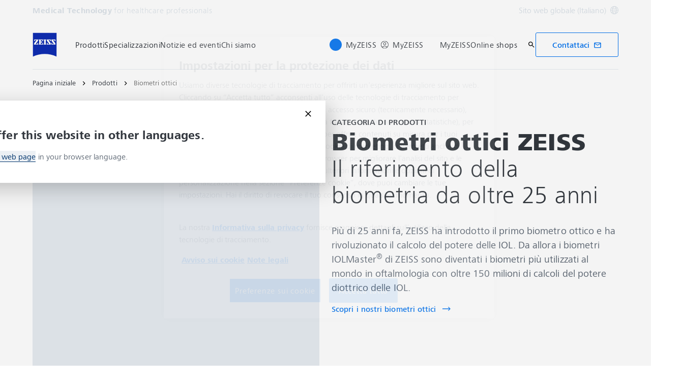

--- FILE ---
content_type: text/html; charset=UTF-8
request_url: https://www.zeiss.com/meditec/it/prodotti/biometri-ottici.html
body_size: 24070
content:
<!DOCTYPE HTML>
<html lang="it" dir="ltr">
    <head>
    <meta charset="UTF-8"/>
    <meta http-equiv="X-UA-Compatible" content="IE=edge"/>
    <meta name="viewport" content="width=device-width, initial-scale=1.0"/>
    <title>Biometri ottici ZEISS - 150 milioni di calcoli fino ad oggi</title>
    <meta name="keywords" content="biometria ottica, cheratometria, oftalmologia, biometro ottico, calcolo del potere della iol"/>
    <meta name="robots" content="index, follow"/>
    <meta name="description" content="I biometri IOLMaster sono diventati i biometri più utilizzati al mondo in oftalmologia con oltre 150 milioni di calcoli del potere delle IOL eseguiti fino ad oggi."/>
    <meta name="template" content="all_product-category_002"/>
    <meta name="page_context_language" content="it"/>
    <meta name="page_context_country" content="INT"/>
    <meta name="page_context_locale" content="it_xi"/>
    <meta name="page_context_sbu" content="MED-HCP"/>
    
    
    
        <script defer="defer" type="text/javascript" src="/.rum/@adobe/helix-rum-js@%5E2/dist/rum-standalone.js"></script>
<link rel="alternate" href="https://www.zeiss.com/meditec/en/products/optical-biometers.html" hreflang="x-default"/>
    
        <link rel="alternate" href="https://www.zeiss.fr/meditec/produits/biometres-optiques.html" hreflang="fr-fr"/>
    
    
        <link rel="alternate" href="https://www.zeiss.com/meditec/fr/produits/biometres-optiques.html" hreflang="fr"/>
    
        <link rel="alternate" href="https://www.zeiss.com/meditec/de/produkte/optische-biometriegeraete.html" hreflang="de"/>
    
        <link rel="alternate" href="https://www.zeiss.com/meditec/it/prodotti/biometri-ottici.html" hreflang="it"/>
    
        <link rel="alternate" href="https://www.zeiss.com/meditec/pt/produtos/biometros-oticos.html" hreflang="pt"/>
    
        <link rel="alternate" href="https://www.zeiss.com/meditec/es/productos/biometros-opticos.html" hreflang="es"/>
    
    
    


    
    

  <link rel="preload" href="/bin/core/services/userdataprovider/datalayer.json/content/med-hcp/international/website/it/product-portfolio/optical-biometers" as="fetch"/>
  <link rel="preload" href="/bin/core/cached/services/crisis/content.json?context=/content/med-hcp/international/website/it/product-portfolio/optical-biometers" as="fetch"/>

  <link rel="preload" href="/etc.clientlibs/zeiss-aem-app/jupiter/clientlibs/jupiter-components.all.lc-1b0e8bc43e5ff435d627cbb07a615e60-lc.js" as="script"/>


  <link rel="preload" href="/etc.clientlibs/zeiss-aem-app/jupiter/clientlibs/jupiter-components.app/resources/assets/fonts/ZEISSFrutigerNextUI-Reg.woff2" as="font" type="font/woff2" crossorigin="anonymous"/>
  <link rel="preload" href="/etc.clientlibs/zeiss-aem-app/jupiter/clientlibs/jupiter-components.app/resources/assets/fonts/ZEISSFrutigerNextUI-Bold.woff2" as="font" type="font/woff2" crossorigin="anonymous"/>
  <link rel="preload" href="/etc.clientlibs/zeiss-aem-app/jupiter/clientlibs/jupiter-components.app/resources/assets/fonts/ZEISSFrutigerNextUI-Light.woff2" as="font" type="font/woff2" crossorigin="anonymous"/>
  <link rel="preload" href="/etc.clientlibs/zeiss-aem-app/jupiter/clientlibs/jupiter-components.app/resources/assets/fonts/ZEISSFrutigerNextUI-Medium.woff2" as="font" type="font/woff2" crossorigin="anonymous"/>
  <link rel="preload" href="/etc.clientlibs/zeiss-aem-app/jupiter/clientlibs/jupiter-components.app/resources/assets/fonts/ZEISSFrutigerNextUI-Heavy.woff2" as="font" type="font/woff2" crossorigin="anonymous"/>
  <link rel="preload" href="/etc.clientlibs/zeiss-aem-app/jupiter/clientlibs/jupiter-components.app/resources/assets/fonts/ZEISSIcons.woff" as="font" type="font/woff" crossorigin="anonymous"/>



    
    <script>
  dataLayer = [ {
  "pageArea" : "web",
  "pageCountry" : "INT",
  "pageEnvironment" : "prod_publish",
  "pageIdentifier" : "main",
  "pageLanguage" : "it",
  "pageLocation" : "ALL_Product-Category_002",
  "pageName" : "optical-biometers",
  "pagePool" : "med",
  "pageTags" : "[{\"name\":\"ophthalmology\",\"title\":\"Ophthalmology\"}]",
  "pageLoginUrl" : "https://www.zeiss.com/meditec/it/prodotti/biometri-ottici.html?zeissid=login",
  "pageLogoutUrl" : "https://www.zeiss.com/meditec/it/prodotti/biometri-ottici.html?zeissid=logout",
  "contentHierarchy1" : "product-portfolio",
  "productName" : "",
  "queryParamSessionStorageMapping" : [ {
    "queryParamName" : "utm_campaign",
    "sessionStorageKey" : "FORM_INIT_DATA_utmcampaign"
  }, {
    "queryParamName" : "utm_content",
    "sessionStorageKey" : "FORM_INIT_DATA_utmcontent"
  }, {
    "queryParamName" : "utm_source",
    "sessionStorageKey" : "FORM_INIT_DATA_utmsource"
  }, {
    "queryParamName" : "utm_term",
    "sessionStorageKey" : "FORM_INIT_DATA_utmterm"
  }, {
    "queryParamName" : "utm_parameter",
    "sessionStorageKey" : "FORM_INIT_DATA_utmparameter"
  } ]
} ];
</script>
 
    
<script>

  const configureDatalayerGTM = () => {

    if ( typeof userdata != 'undefined' && userdata.accountid  ) {
      dataLayer[0].userLoginState = 'true';
      dataLayer[0].userId = userdata.accountid;
      if ( userdata.zeissid
      && userdata.zeissid.organization
      && userdata.zeissid.organization.zeisscustomerno ) {
        dataLayer[0].zeissid = dataLayer[0].zeissid || {};
        dataLayer[0].zeissid.organisation = dataLayer[0].zeissid.organisation || {};
        dataLayer[0].zeissid.organisation.zeisscustomerno = userdata.zeissid.organization.zeisscustomerno;
      }
      if ( userdata.mkto_med_myzeiss ) {
        dataLayer[0].mkto_med_myzeiss = dataLayer[0].mkto_med_myzeiss || {};
        if ( userdata.mkto_med_myzeiss.myZEISSInterest ) {
            dataLayer[0].mkto_med_myzeiss.myZEISSInterest = userdata.mkto_med_myzeiss.myZEISSInterest;
        }
        if ( userdata.mkto_med_myzeiss.myZEISSProfession ) {
            dataLayer[0].mkto_med_myzeiss.myZEISSProfession = userdata.mkto_med_myzeiss.myZEISSProfession;
        }
        if ( userdata.mkto_med_myzeiss.myZEISSRole ) {
            dataLayer[0].mkto_med_myzeiss.myZEISSRole = userdata.mkto_med_myzeiss.myZEISSRole;
        }
      }
    }
    else {
      dataLayer[0].userLoginState = 'false';
    }

    if (typeof userdata != 'undefined') {
      dataLayer[0].country = userdata.country;
      dataLayer[0].language = userdata.language;
    }
  };

  const loadGTM = () => {
    const delay = 0;

    setTimeout(() => {
      console.info(`adding GTM after delay of 0ms.`);

      configureDatalayerGTM();

      const w = window, d = document, s = "script", l = "dataLayer", i = "GTM-PMTCS9RP";

      w[l] = w[l] || [];
      w[l].push({ "gtm.start": new Date().getTime(), event: "gtm.js" });
      var f = d.getElementsByTagName(s)[0],
        j = d.createElement(s),
        dl = l != "dataLayer" ? "&l=" + l : "";
      j.async = true;
      j.src = "https://www.googletagmanager.com/gtm.js?id=" + i + dl;

      f.parentNode.insertBefore(j, f)
    }, delay);
  };
</script>



 
    
  <script>
    const ENDPOINT_USERDATA = "\/bin\/core\/services\/userdataprovider\/datalayer.json\/content\/med\u002Dhcp\/international\/website\/it\/product\u002Dportfolio\/optical\u002Dbiometers";
    const ENDPOINT_CRISIS_CONFIG = "\/bin\/core\/cached\/services\/crisis\/content.json?context=\/content\/med\u002Dhcp\/international\/website\/it\/product\u002Dportfolio\/optical\u002Dbiometers";

    const URL_JUPITER_JS_LIBS = ["\/etc.clientlibs\/zeiss\u002Daem\u002Dapp\/jupiter\/clientlibs\/jupiter\u002Dcomponents.all.lc\u002D1b0e8bc43e5ff435d627cbb07a615e60\u002Dlc.js"];

    const fetchDataFromEndpoint = async (url) => {
      try {
        <!--/* necessary to exactly match preload request in <link> elements */-->
        const options = {
          credentials: 'include',
          mode: 'no-cors'
        }

        const response = await fetch(url, options);

        if (!response.ok) throw `non-success status code ${response.status} received.`;

        return response.json();
      }
      catch (e) {
        console.error(`fetching url ${url} failed: ${e}`)
      }
    }

    const loadCrisisConfig = async () => {
      return fetchDataFromEndpoint(ENDPOINT_CRISIS_CONFIG);
    }
    const loadUserdata = async () => {
      return fetchDataFromEndpoint(ENDPOINT_USERDATA);
    }

    const executeJS = async ( url, async=false ) => {
      const SCRIPT_TAG_NAME = 'script'
      const ref_node = document.getElementsByTagName(SCRIPT_TAG_NAME)[0];

      let script_node = document.createElement(SCRIPT_TAG_NAME);

      script_node.async= async;
      script_node.src = url;

      ref_node.parentNode.insertBefore(script_node, ref_node);
    }

    const loadInitialJupiterJS = async () => {
      URL_JUPITER_JS_LIBS.forEach( async (js_url)  => { executeJS(js_url, false); } )
    }

    const bootstrapJS = async () => {
      const data = await Promise.all([loadUserdata(), loadCrisisConfig()]);

      window.userdata = data[0];
      window.crisisConfig = data[1];
    }

    bootstrapJS().then(() => {
      loadInitialJupiterJS();
      loadGTM();
    });
  </script>

 

    
    <script type="application/ld+json">
        {"@context":"https://schema.org","@type":"BreadcrumbList","itemListElement":[{"@type":"ListItem","position":1,"name":"Pagina iniziale","item":"https://www.zeiss.com/meditec/it/home.html"},{"@type":"ListItem","position":2,"name":"Prodotti","item":"https://www.zeiss.com/meditec/it/prodotti.html"},{"@type":"ListItem","position":3,"name":"Biometri ottici","item":"https://www.zeiss.com/meditec/it/prodotti/biometri-ottici.html"}]}
    </script>

    
    

    <script type="application/ld+json">{"@context":"https://schema.org","@type":"Organization","url":"https://www.zeiss.com","logo":"https://www.zeiss.com/etc.clientlibs/zeiss-aem-app/jupiter/clientlibs/jupiter-components.app/resources/assets/icons/symbols/zeiss-logo.svg"}</script>
    <meta property="og:url" content="https://www.zeiss.com/meditec/it/prodotti/biometri-ottici.html"/>
<meta property="og:type" content="website"/>
<meta property="og:title" content="Biometri ottici ZEISS"/>
<meta property="og:description" content="I biometri IOLMaster sono diventati i biometri più utilizzati al mondo in oftalmologia con oltre 150 milioni di calcoli del potere delle IOL eseguiti fino ad oggi."/>
<meta property="og:locale" content="it_XI"/>
<meta property="og:image" content="https://www.zeiss.com/content/dam/med-hcp/reference-master/product-portfolio/optical-biometers/images/zeiss_iolmaster_optical_biometers.jpg"/>



    
    

    
  <link rel="apple-touch-icon" sizes="180x180" href="/etc.clientlibs/zeiss-aem-app/jupiter/clientlibs/jupiter-components.app/resources/assets/favicons/apple-touch-icon.png"/>
  <link rel="icon" type="image/png" sizes="32x32" href="/etc.clientlibs/zeiss-aem-app/jupiter/clientlibs/jupiter-components.app/resources/assets/favicons/favicon-32x32.png"/>
  <link rel="icon" type="image/png" sizes="16x16" href="/etc.clientlibs/zeiss-aem-app/jupiter/clientlibs/jupiter-components.app/resources/assets/favicons/favicon-16x16.png"/>
  <link rel="manifest" href="/etc.clientlibs/zeiss-aem-app/jupiter/clientlibs/jupiter-components.app/resources/assets/favicons/site.webmanifest"/>
  <link rel="mask-icon" href="/etc.clientlibs/zeiss-aem-app/jupiter/clientlibs/jupiter-components.app/resources/assets/favicons/safari-pinned-tab.svg" color="#0f2db3"/>
  <meta name="msapplication-TileColor" content="#ffffff"/>
  <meta name="msapplication-square150x150logo" content="/etc.clientlibs/zeiss-aem-app/jupiter/clientlibs/jupiter-components.app/resources/assets/favicons/mstile-150x150.png"/>
  <meta name="theme-color" content="#ffffff"/>

    <link rel="canonical" href="https://www.zeiss.com/meditec/it/prodotti/biometri-ottici.html"/>
    

  
<link href="/etc.clientlibs/zeiss-aem-app/jupiter/clientlibs/jupiter-components.all.lc-c8adc627c7b81c633b2a059873d41ef5-lc.css" rel="stylesheet" type="text/css">

  










    <link media="print" rel="stylesheet" href="/etc.clientlibs/zeiss-aem-app/jupiter/clientlibs/jupiter-components.print.lc-73db7cd60bc53c7dbc630f239b325af1-lc.css" type="text/css">



    
    
    

    

    
    
    

</head>
    <body class="page basicpage no-js
                 ">
        <script>document.body.classList.remove('no-js');</script>
        
        
        
            <noscript>
  <iframe src="https://www.googletagmanager.com/ns.html?id=GTM-PMTCS9RP" height="0" width="0" style="display:none;visibility:hidden"></iframe>
</noscript>

            
<header class="main-header header exclude-site-search
               
               
                header--no-campaign" data-module="Header">
    <a href="#content" class="header__skip-link" data-js-select="Header_skip-link" data-track-auto="true" data-track-event="{&#34;name&#34;:&#34;Navigation&#34;,&#34;type&#34;:&#34;&#34;,&#34;action&#34;:&#34;Click&#34;,&#34;value&#34;:&#34;Skip Navigation&#34;,&#34;detail&#34;:&#34;&#34;,&#34;moduleSection&#34;:&#34;Header&#34;,&#34;moduleType&#34;:&#34;Navigation&#34;}">
        <p class="header__skip-link__text">Vai al contenuto principale</p>
    </a>
    
    

    
    

    <div class="header__meta grid__container grid__container--full-bleed" data-js-select="Header_meta">
        <div class="grid__structure">
            <div class="grid__column grid__column--100 ">
                <div class="grid__background-column"></div>
                <div class="header__flex__container ">
                    <div class="header__flex__structure">
                        
                        <div class="header__website-area-name visible-from-m">
                            Medical Technology
                            <span class="header__target_group_identifier">for healthcare professionals</span>
                        </div>

                        
                        <ul class="header__first-level-links-list header__utility-links">

    
    
    <li class="header__first-level-links-list-item">
        
        <a data-tracking-id="Country Switch" class="header__first-level-link header__first-level-link__country-switch" data-js-select="Header__country-switch-jumpmark" title="Cambia Paese" aria-label="Passa alla pagina di selezione del Paese nel piè di pagina." data-track-auto="true" data-track-event="{&#34;name&#34;:&#34;Functional&#34;,&#34;type&#34;:&#34;&#34;,&#34;action&#34;:&#34;Open&#34;,&#34;value&#34;:&#34;Open Country Switch&#34;,&#34;detail&#34;:&#34;&#34;,&#34;moduleSection&#34;:&#34;Header&#34;,&#34;moduleType&#34;:&#34;Country Switch&#34;}" href="#countrySwitch">
          Sito web globale (Italiano)
          <span class="header__first-level-link__country-switch__icon">
            
  <span class="icon icon-inline-beyond/16px/Language">
    <span class="svg-scale-wrapper" style="padding-bottom: 100%;">
      <svg width="16" height="16" viewBox="0 0 16 16" fill="none" xmlns="http://www.w3.org/2000/svg">
<g clip-path="url(#clip0_870_5604)">
<path fill-rule="evenodd" clip-rule="evenodd" d="M8.72982 15.9672C12.8061 15.5985 16 12.1723 16 8.00001C16 3.84374 12.8305 0.427758 8.77663 0.0372306C8.5 0 8.30374 8.90015e-06 8.00017 1.8468e-07C7.7148 -8.00797e-06 7.5 0.000109799 7.27018 0.0328572C3.19394 0.401492 0 3.82776 0 8.00001C0 12.1563 3.16951 15.5723 7.22337 15.9628C7.5 16 7.5 16 7.99985 16C8.5 16 8.5 16 8.72982 15.9672ZM12.9919 12.9073C12.1167 13.7975 11.0051 14.4547 9.75895 14.7772C10.3975 13.9683 10.9811 13.0794 11.4441 12.1399C11.9938 12.3512 12.5134 12.6095 12.9919 12.9073ZM13.6464 12.1382C13.0924 11.7813 12.4887 11.4736 11.849 11.2244C12.1941 10.3428 12.422 9.42725 12.4834 8.50001H14.9824C14.8867 9.85574 14.405 11.1049 13.6464 12.1382ZM14.9824 7.50001C14.8877 6.15861 14.4151 4.92156 13.6704 3.8947C13.1346 4.27488 12.5689 4.58098 11.9694 4.81981C12.2603 5.66523 12.4402 6.55863 12.4875 7.50001H14.9824ZM11.486 7.50001C11.4397 6.67451 11.2792 5.88627 11.0199 5.13512C10.0933 5.38552 9.09064 5.50015 8.00009 5.50015C7.00216 5.50015 6.02362 5.35689 5.10043 5.09455C4.78739 5.88324 4.58075 6.69212 4.51922 7.50001H11.486ZM11.4808 8.50001H4.51397C4.56029 9.32553 4.72078 10.1138 4.98008 10.8649C5.90674 10.6145 6.90944 10.4999 8.00003 10.4999C8.99792 10.4999 9.97643 10.6431 10.8996 10.9054C11.2126 10.1168 11.4192 9.30789 11.4808 8.50001ZM3.51664 7.50001C3.57797 6.57277 3.80588 5.65719 4.15099 4.7756C3.51134 4.52635 2.9076 4.21865 2.3536 3.86181C1.59503 4.8951 1.11326 6.14426 1.01758 7.50001H3.51664ZM1.01758 8.50001C1.11225 9.84144 1.58489 11.0785 2.32964 12.1054C2.8654 11.7252 3.43111 11.4191 4.03057 11.1803C3.7397 10.3348 3.55976 9.44142 3.5125 8.50001H1.01758ZM13.0245 3.12618C12.5768 3.43628 12.103 3.69009 11.5977 3.89138C11.1677 2.9526 10.5995 2.07833 9.92693 1.26858C11.1204 1.6096 12.1836 2.25945 13.0245 3.12618ZM10.6388 4.20138C10.0904 3.04101 9.30215 1.97683 8.33836 1.00805C8.22625 1.00271 8.11344 1.00001 8 1.00001C7.91073 1.00001 7.82185 1.00168 7.7334 1.005C6.87855 1.95188 6.09792 3.03073 5.51793 4.1724C6.31001 4.3843 7.14669 4.50015 8.00009 4.50015C8.96612 4.50015 9.83991 4.40453 10.6388 4.20138ZM8.26661 14.995C9.12146 14.0481 9.90209 12.9693 10.4821 11.8276C9.69003 11.6157 8.85339 11.4999 8.00003 11.4999C7.03396 11.4999 6.16013 11.5955 5.36121 11.7987C5.90959 12.959 6.69786 14.0232 7.66164 14.992C7.77375 14.9973 7.88656 15 8 15C8.08927 15 8.17815 14.9983 8.26661 14.995ZM6.24105 1.22285C4.99487 1.54537 3.88338 2.20252 3.00817 3.0927C3.48663 3.39044 4.00621 3.64882 4.55594 3.86005C5.01892 2.92062 5.60246 2.03169 6.24105 1.22285ZM4.40233 12.1087C3.89698 12.31 3.42323 12.5638 2.97553 12.8739C3.81642 13.7406 4.87959 14.3904 6.07307 14.7314C5.40055 13.9217 4.83232 13.0475 4.40233 12.1087Z" fill="#FF00CD"/>
</g>
<defs>
<clipPath id="clip0_870_5604">
<rect width="16" height="16" fill="white"/>
</clipPath>
</defs>
</svg>

    </span>
   </span>

          </span>
        </a>
    </li>


    
</ul>

                    </div>
                </div>
            </div>
        </div>
    </div>

    <div class="grid__container">
        <div class="grid__structure">
            <div class="header__navigation-area">
                <span id="external-link-description" class="visually-hidden">
                    Si apre in un&#39;altra scheda
                </span>
                
                <a href="https://www.zeiss.com/meditec/it/home.html" aria-label="Home page di Medical Technology for healthcare professionals" data-track-auto="true" data-track-event="{&#34;name&#34;:&#34;Navigation&#34;,&#34;type&#34;:&#34;Logo&#34;,&#34;action&#34;:&#34;Click&#34;,&#34;value&#34;:&#34;Logo&#34;,&#34;detail&#34;:&#34;https://www.zeiss.com/meditec/it/home.html&#34;,&#34;moduleSection&#34;:&#34;Header&#34;,&#34;moduleType&#34;:&#34;Navigation&#34;}" data-js-select="Header_Logo" class="header__logo">
                    
  <span class="icon icon-symbols-zeiss-logo icon--symbol">
    <span class="svg-scale-wrapper" style="padding-bottom: 100%;">
      <svg focusable="false" xmlns:xlink="http://www.w3.org/1999/xlink">
        <use xlink:href="/etc.clientlibs/zeiss-aem-app/jupiter/clientlibs/jupiter-components.app/resources/assets/icons/symbols-sprite-generated/symbols-sprite.svg#svgsymbol-zeiss-logo"/>
      </svg>
    </span>
  </span>

                </a>

                
                <a href="#" aria-label="Fai clic qui per tornare al livello di navigazione precedente" title="Fai clic qui per tornare al livello di navigazione precedente" data-js-select="Header_Back-link" class="plain-link header__backlink">
                    
  <span class="icon icon-symbols-chevron-left icon--symbol">
    <span class="svg-scale-wrapper" style="padding-bottom: 100%;">
      <svg focusable="false" xmlns:xlink="http://www.w3.org/1999/xlink">
        <use xlink:href="/etc.clientlibs/zeiss-aem-app/jupiter/clientlibs/jupiter-components.app/resources/assets/icons/symbols-sprite-generated/symbols-sprite.svg#svgsymbol-chevron-left"/>
      </svg>
    </span>
  </span>

                    indietro
                </a>

                <!--googleoff: all-->
                <div class="header__website-area-name hide-from-m">Medical Technology</div>
                <!--googleon: all-->

                <div class="header__navigation visible-from-l" data-js-select="Header_navigation" data-tracking-id="Navigation">
                    <div class="header__target_group_identifier hide-from-m">for healthcare professionals</div>

                    <div class="header__first-level-container header__first-level-container--main-navigation" data-js-select="Header_first-level">
                        
                        <nav aria-label="Navigazione principale"><ul class="header__first-level-links-list">
    <li class="header__first-level-links-list-item">
    <a class="header__first-level-link     header__first-level-link--lazy" data-track-auto="false" aria-controls="content-med-hcp-international-website-it-product-portfolio" aria-haspopup="true" aria-expanded="false" data-track-event="{&#34;name&#34;:&#34;Navigation&#34;,&#34;type&#34;:&#34;&#34;,&#34;action&#34;:&#34;Expand&#34;,&#34;value&#34;:&#34;Prodotti&#34;,&#34;detail&#34;:&#34;&#34;,&#34;moduleSection&#34;:&#34;Header&#34;,&#34;moduleType&#34;:&#34;Navigation&#34;}" data-megamenu="content-med-hcp-international-website-it-product-portfolio" data-megamenu-fetch-url="https://www.zeiss.com/meditec/it/prodotti/_jcr_content/megaMenu.fetch.html" href="https://www.zeiss.com/meditec/it/prodotti.html" aria-label="Prodotti">
        
        <span class="header__first-level-link__label">Prodotti</span>
        
        <span class="header__first-level-link__child-indication" aria-hidden="true">
  <span class="icon icon-inline-beyond/16px/ChevronExpand">
    <span class="svg-scale-wrapper" style="padding-bottom: 100%;">
      <svg width="16" height="16" viewBox="0 0 16 16" fill="none" xmlns="http://www.w3.org/2000/svg">
<path fill-rule="evenodd" clip-rule="evenodd" d="M13.3536 5.85359L8.00004 11.2071L2.64648 5.85359L3.35359 5.14649L8.00004 9.79293L12.6465 5.14649L13.3536 5.85359Z" fill="#FF00CD"/>
</svg>

    </span>
   </span>
</span>
    </a>
</li>

    <li class="header__first-level-links-list-item">
    <a class="header__first-level-link     header__first-level-link--lazy" data-track-auto="false" aria-controls="content-med-hcp-international-website-it-specialties" aria-haspopup="true" aria-expanded="false" data-track-event="{&#34;name&#34;:&#34;Navigation&#34;,&#34;type&#34;:&#34;&#34;,&#34;action&#34;:&#34;Expand&#34;,&#34;value&#34;:&#34;Specializzazioni&#34;,&#34;detail&#34;:&#34;&#34;,&#34;moduleSection&#34;:&#34;Header&#34;,&#34;moduleType&#34;:&#34;Navigation&#34;}" data-megamenu="content-med-hcp-international-website-it-specialties" data-megamenu-fetch-url="https://www.zeiss.com/meditec/it/specializzazioni/_jcr_content/megaMenu.fetch.html" href="https://www.zeiss.com/meditec/it/specializzazioni.html" aria-label="Specializzazioni">
        
        <span class="header__first-level-link__label">Specializzazioni</span>
        
        <span class="header__first-level-link__child-indication" aria-hidden="true">
  <span class="icon icon-inline-beyond/16px/ChevronExpand">
    <span class="svg-scale-wrapper" style="padding-bottom: 100%;">
      <svg width="16" height="16" viewBox="0 0 16 16" fill="none" xmlns="http://www.w3.org/2000/svg">
<path fill-rule="evenodd" clip-rule="evenodd" d="M13.3536 5.85359L8.00004 11.2071L2.64648 5.85359L3.35359 5.14649L8.00004 9.79293L12.6465 5.14649L13.3536 5.85359Z" fill="#FF00CD"/>
</svg>

    </span>
   </span>
</span>
    </a>
</li>

    <li class="header__first-level-links-list-item">
    <a class="header__first-level-link     header__first-level-link--lazy" data-track-auto="false" aria-controls="content-med-hcp-international-website-it-news-stories" aria-haspopup="true" aria-expanded="false" data-track-event="{&#34;name&#34;:&#34;Navigation&#34;,&#34;type&#34;:&#34;&#34;,&#34;action&#34;:&#34;Expand&#34;,&#34;value&#34;:&#34;Notizie ed eventi&#34;,&#34;detail&#34;:&#34;&#34;,&#34;moduleSection&#34;:&#34;Header&#34;,&#34;moduleType&#34;:&#34;Navigation&#34;}" data-megamenu="content-med-hcp-international-website-it-news-stories" data-megamenu-fetch-url="https://www.zeiss.com/meditec/it/notizie-eventi/_jcr_content/megaMenu.fetch.html" href="https://www.zeiss.com/meditec/it/notizie-eventi.html" aria-label="Notizie ed eventi">
        
        <span class="header__first-level-link__label">Notizie ed eventi</span>
        
        <span class="header__first-level-link__child-indication" aria-hidden="true">
  <span class="icon icon-inline-beyond/16px/ChevronExpand">
    <span class="svg-scale-wrapper" style="padding-bottom: 100%;">
      <svg width="16" height="16" viewBox="0 0 16 16" fill="none" xmlns="http://www.w3.org/2000/svg">
<path fill-rule="evenodd" clip-rule="evenodd" d="M13.3536 5.85359L8.00004 11.2071L2.64648 5.85359L3.35359 5.14649L8.00004 9.79293L12.6465 5.14649L13.3536 5.85359Z" fill="#FF00CD"/>
</svg>

    </span>
   </span>
</span>
    </a>
</li>

    <li class="header__first-level-links-list-item">
    <a class="header__first-level-link     header__first-level-link--lazy" data-track-auto="false" aria-controls="content-med-hcp-international-website-it-about-us" aria-haspopup="true" aria-expanded="false" data-track-event="{&#34;name&#34;:&#34;Navigation&#34;,&#34;type&#34;:&#34;&#34;,&#34;action&#34;:&#34;Expand&#34;,&#34;value&#34;:&#34;Chi siamo&#34;,&#34;detail&#34;:&#34;&#34;,&#34;moduleSection&#34;:&#34;Header&#34;,&#34;moduleType&#34;:&#34;Navigation&#34;}" data-megamenu="content-med-hcp-international-website-it-about-us" data-megamenu-fetch-url="https://www.zeiss.com/meditec/it/chi-siamo/_jcr_content/megaMenu.fetch.html" href="https://www.zeiss.com/meditec/it/chi-siamo.html" aria-label="Chi siamo">
        
        <span class="header__first-level-link__label">Chi siamo</span>
        
        <span class="header__first-level-link__child-indication" aria-hidden="true">
  <span class="icon icon-inline-beyond/16px/ChevronExpand">
    <span class="svg-scale-wrapper" style="padding-bottom: 100%;">
      <svg width="16" height="16" viewBox="0 0 16 16" fill="none" xmlns="http://www.w3.org/2000/svg">
<path fill-rule="evenodd" clip-rule="evenodd" d="M13.3536 5.85359L8.00004 11.2071L2.64648 5.85359L3.35359 5.14649L8.00004 9.79293L12.6465 5.14649L13.3536 5.85359Z" fill="#FF00CD"/>
</svg>

    </span>
   </span>
</span>
    </a>
</li>

</ul>
</nav>
                        
                        <nav class="header__my-zeiss-area" data-js-select="Header_my-zeiss-area" aria-label="Navigazione aggiuntiva">
                            <ul class="header__first-level-links-list" data-tracking-id="Primary utility links">
    
    
        
        <li class="header__first-level-links-list-item">
    <a class="header__first-level-link header__first-level-link--my-zeiss-area--logged-in   header__first-level-link--my-zeiss-area header__first-level-link--lazy" data-track-auto="false" aria-controls="header-myZEISS" aria-haspopup="true" aria-expanded="false" data-track-event="{&#34;name&#34;:&#34;Navigation&#34;,&#34;type&#34;:&#34;&#34;,&#34;action&#34;:&#34;Expand&#34;,&#34;value&#34;:&#34;MyZEISS&#34;,&#34;detail&#34;:&#34;&#34;,&#34;moduleSection&#34;:&#34;Header&#34;,&#34;moduleType&#34;:&#34;Navigation&#34;}" data-js-select="Header_my-zeiss-link" data-megamenu="header-myZEISS" data-megamenu-fetch-url="https://www.zeiss.com/meditec/it/prodotti/biometri-ottici.resourceProxySuffix.suffix.html/content/med-hcp/international/website/it/_jcr_content/myZeissLoggedIn.html" href="#header-myZEISS" title="MyZEISS" aria-label="MyZEISS">
        
        <span class="header__first-level-link__label">MyZEISS</span>
        <div class="header__first-level-link__avatar-container">
            
            <span class="header__first-level-link__avatar header__first-level-link__avatar--abbreviation">
                  <span data-replace="initials"></span>
                  
            </span>
            
            
        </div>
        <span class="header__first-level-link__child-indication" aria-hidden="true">
  <span class="icon icon-inline-beyond/16px/ChevronExpand">
    <span class="svg-scale-wrapper" style="padding-bottom: 100%;">
      <svg width="16" height="16" viewBox="0 0 16 16" fill="none" xmlns="http://www.w3.org/2000/svg">
<path fill-rule="evenodd" clip-rule="evenodd" d="M13.3536 5.85359L8.00004 11.2071L2.64648 5.85359L3.35359 5.14649L8.00004 9.79293L12.6465 5.14649L13.3536 5.85359Z" fill="#FF00CD"/>
</svg>

    </span>
   </span>
</span>
    </a>
</li>


        
        <li class="header__first-level-links-list-item">
  
  
    <a class="header__first-level-link header__first-level-link--my-zeiss-area--logged-out   header__first-level-link--my-zeiss-area header__first-level-link--lazy" data-track-auto="false" aria-controls="header-myZEISS" aria-haspopup="true" aria-expanded="false" data-track-event="{&#34;name&#34;:&#34;Navigation&#34;,&#34;type&#34;:&#34;&#34;,&#34;action&#34;:&#34;Expand&#34;,&#34;value&#34;:&#34;MyZEISS&#34;,&#34;detail&#34;:&#34;&#34;,&#34;moduleSection&#34;:&#34;Header&#34;,&#34;moduleType&#34;:&#34;Navigation&#34;}" data-js-select="Header_my-zeiss-link" data-megamenu="header-myZEISS" data-megamenu-fetch-url="https://www.zeiss.com/meditec/it/prodotti/biometri-ottici.resourceProxySuffix.suffix.html/content/med-hcp/international/website/it/_jcr_content/myZeissLoggedOut.html" href="#header-myZEISS" title="MyZEISS" aria-label="MyZEISS">
        
        <span class="header__first-level-link__label">MyZEISS</span>
        <div class="header__first-level-link__avatar-container">
            
            
            
            <span class="header__first-level-link__avatar header__first-level-link__avatar--icon">
  <span class="icon icon-inline-beyond/16px/AccountCircle">
    <span class="svg-scale-wrapper" style="padding-bottom: 100%;">
      <svg width="17" height="16" viewBox="0 0 17 16" fill="none" xmlns="http://www.w3.org/2000/svg">
<g clip-path="url(#clip0_840_9633)">
<path fill-rule="evenodd" clip-rule="evenodd" d="M8.90125 9C10.5581 9 11.9012 7.65685 11.9012 6C11.9012 4.34315 10.5581 3 8.90125 3C7.24439 3 5.90125 4.34315 5.90125 6C5.90125 7.65685 7.24439 9 8.90125 9ZM8.90125 8C10.0058 8 10.9012 7.10457 10.9012 6C10.9012 4.89543 10.0058 4 8.90125 4C7.79668 4 6.90125 4.89543 6.90125 6C6.90125 7.10457 7.79668 8 8.90125 8Z" fill="#FF00CD"/>
<path fill-rule="evenodd" clip-rule="evenodd" d="M16.9012 8C16.9012 12.4183 13.3195 16 8.90125 16C4.48297 16 0.901245 12.4183 0.901245 8C0.901245 3.58172 4.48297 0 8.90125 0C13.3195 0 16.9012 3.58172 16.9012 8ZM13.4866 13.2893C12.2583 14.355 10.6551 15 8.90125 15C7.14737 15 5.54415 14.355 4.31586 13.2892C4.32216 13.2828 4.32917 13.2757 4.33688 13.268C4.38397 13.221 4.45722 13.151 4.55595 13.0656C4.75363 12.8946 5.05201 12.663 5.44575 12.4305C6.23237 11.9661 7.39546 11.5 8.9012 11.5C10.4069 11.5 11.57 11.9661 12.3566 12.4305C12.7504 12.663 13.0488 12.8946 13.2464 13.0656C13.3452 13.151 13.4184 13.221 13.4655 13.268C13.4732 13.2757 13.4803 13.2828 13.4866 13.2893ZM14.1935 12.5819C14.1867 12.575 14.1794 12.5677 14.1718 12.5601C14.1093 12.4977 14.0187 12.4115 13.9007 12.3094C13.6649 12.1054 13.3181 11.837 12.8651 11.5695C11.9582 11.0339 10.6213 10.5 8.9012 10.5C7.18113 10.5 5.84421 11.0339 4.93729 11.5695C4.48426 11.837 4.13748 12.1054 3.90169 12.3094C3.78368 12.4115 3.69312 12.4977 3.63059 12.5601C3.62296 12.5677 3.61576 12.575 3.60896 12.5818C2.54503 11.354 1.90125 9.75219 1.90125 8C1.90125 4.13401 5.03525 1 8.90125 1C12.7672 1 15.9012 4.13401 15.9012 8C15.9012 9.75222 15.2574 11.3541 14.1935 12.5819Z" fill="#FF00CD"/>
</g>
<defs>
<clipPath id="clip0_840_9633">
<rect width="16" height="16" fill="white" transform="translate(0.901245)"/>
</clipPath>
</defs>
</svg>

    </span>
   </span>
</span>
        </div>
        <span class="header__first-level-link__child-indication" aria-hidden="true">
  <span class="icon icon-inline-beyond/16px/ChevronExpand">
    <span class="svg-scale-wrapper" style="padding-bottom: 100%;">
      <svg width="16" height="16" viewBox="0 0 16 16" fill="none" xmlns="http://www.w3.org/2000/svg">
<path fill-rule="evenodd" clip-rule="evenodd" d="M13.3536 5.85359L8.00004 11.2071L2.64648 5.85359L3.35359 5.14649L8.00004 9.79293L12.6465 5.14649L13.3536 5.85359Z" fill="#FF00CD"/>
</svg>

    </span>
   </span>
</span>
    </a>


  
  
</li>

        
        


  
    <a class="header__first-level-link header__first-level-link--my-zeiss-area--dummy   header__first-level-link--my-zeiss-area " data-track-auto="true" data-track-event="{&#34;name&#34;:&#34;Navigation&#34;,&#34;type&#34;:null,&#34;action&#34;:null,&#34;value&#34;:&#34;MyZEISS&#34;,&#34;detail&#34;:&#34;&#34;,&#34;moduleSection&#34;:null,&#34;moduleType&#34;:null}" title="MyZEISS" aria-label="MyZEISS">
        
        <span class="header__first-level-link__label">MyZEISS</span>
        <div class="header__first-level-link__avatar-container">
            
            
            
            
        </div>
        
    </a>



    

    
    
        <li class="header__first-level-links-list-item">
    <a class="header__first-level-link     " data-track-auto="true" data-track-event="{&#34;name&#34;:&#34;CTA&#34;,&#34;type&#34;:&#34;Internal&#34;,&#34;action&#34;:&#34;Click&#34;,&#34;value&#34;:&#34;Online shops&#34;,&#34;detail&#34;:&#34;https://www.zeiss.com/meditec/it/chi-siamo/shop-online-meditec.html&#34;,&#34;moduleSection&#34;:&#34;Header&#34;,&#34;moduleType&#34;:&#34;Primary Utility Links&#34;}" href="https://www.zeiss.com/meditec/it/chi-siamo/shop-online-meditec.html" title="Online shops" aria-label="Online shops">
        
        <span class="header__first-level-link__label">Online shops</span>
        
        
    </a>
</li>
    

    
    
    

</ul>
                        </nav>
                    </div>

                    <!--googleoff: all-->
                    
                    <nav class="header__first-level-container header__my-zeiss-area--mobile hide-from-l" data-js-select="Header_my-zeiss-area--mobile" aria-label="Navigazione aggiuntiva">
                        <ul class="header__first-level-links-list">
                            
    
    
        
        <li class="header__first-level-links-list-item">
    <a class="header__first-level-link header__first-level-link--my-zeiss-area--logged-in   header__first-level-link--my-zeiss-area header__first-level-link--lazy" data-track-auto="false" aria-controls="header-myZEISS" aria-haspopup="true" aria-expanded="false" data-track-event="{&#34;name&#34;:&#34;Navigation&#34;,&#34;type&#34;:&#34;&#34;,&#34;action&#34;:&#34;Expand&#34;,&#34;value&#34;:&#34;MyZEISS&#34;,&#34;detail&#34;:&#34;&#34;,&#34;moduleSection&#34;:&#34;Header&#34;,&#34;moduleType&#34;:&#34;Navigation&#34;}" data-js-select="Header_my-zeiss-link" data-megamenu="header-myZEISS" data-megamenu-fetch-url="https://www.zeiss.com/meditec/it/prodotti/biometri-ottici.resourceProxySuffix.suffix.html/content/med-hcp/international/website/it/_jcr_content/myZeissLoggedIn.html" href="#header-myZEISS" title="MyZEISS" aria-label="MyZEISS">
        
        <span class="header__first-level-link__label">MyZEISS</span>
        <div class="header__first-level-link__avatar-container">
            
            <span class="header__first-level-link__avatar header__first-level-link__avatar--abbreviation">
                  <span data-replace="initials"></span>
                  
            </span>
            
            
        </div>
        <span class="header__first-level-link__child-indication" aria-hidden="true">
  <span class="icon icon-inline-beyond/16px/ChevronExpand">
    <span class="svg-scale-wrapper" style="padding-bottom: 100%;">
      <svg width="16" height="16" viewBox="0 0 16 16" fill="none" xmlns="http://www.w3.org/2000/svg">
<path fill-rule="evenodd" clip-rule="evenodd" d="M13.3536 5.85359L8.00004 11.2071L2.64648 5.85359L3.35359 5.14649L8.00004 9.79293L12.6465 5.14649L13.3536 5.85359Z" fill="#FF00CD"/>
</svg>

    </span>
   </span>
</span>
    </a>
</li>


        
        <li class="header__first-level-links-list-item">
  
  
    <a class="header__first-level-link header__first-level-link--my-zeiss-area--logged-out   header__first-level-link--my-zeiss-area header__first-level-link--lazy" data-track-auto="false" aria-controls="header-myZEISS" aria-haspopup="true" aria-expanded="false" data-track-event="{&#34;name&#34;:&#34;Navigation&#34;,&#34;type&#34;:&#34;&#34;,&#34;action&#34;:&#34;Expand&#34;,&#34;value&#34;:&#34;MyZEISS&#34;,&#34;detail&#34;:&#34;&#34;,&#34;moduleSection&#34;:&#34;Header&#34;,&#34;moduleType&#34;:&#34;Navigation&#34;}" data-js-select="Header_my-zeiss-link" data-megamenu="header-myZEISS" data-megamenu-fetch-url="https://www.zeiss.com/meditec/it/prodotti/biometri-ottici.resourceProxySuffix.suffix.html/content/med-hcp/international/website/it/_jcr_content/myZeissLoggedOut.html" href="#header-myZEISS" title="MyZEISS" aria-label="MyZEISS">
        
        <span class="header__first-level-link__label">MyZEISS</span>
        <div class="header__first-level-link__avatar-container">
            
            
            
            <span class="header__first-level-link__avatar header__first-level-link__avatar--icon">
  <span class="icon icon-inline-beyond/16px/AccountCircle">
    <span class="svg-scale-wrapper" style="padding-bottom: 100%;">
      <svg width="17" height="16" viewBox="0 0 17 16" fill="none" xmlns="http://www.w3.org/2000/svg">
<g clip-path="url(#clip0_840_9633)">
<path fill-rule="evenodd" clip-rule="evenodd" d="M8.90125 9C10.5581 9 11.9012 7.65685 11.9012 6C11.9012 4.34315 10.5581 3 8.90125 3C7.24439 3 5.90125 4.34315 5.90125 6C5.90125 7.65685 7.24439 9 8.90125 9ZM8.90125 8C10.0058 8 10.9012 7.10457 10.9012 6C10.9012 4.89543 10.0058 4 8.90125 4C7.79668 4 6.90125 4.89543 6.90125 6C6.90125 7.10457 7.79668 8 8.90125 8Z" fill="#FF00CD"/>
<path fill-rule="evenodd" clip-rule="evenodd" d="M16.9012 8C16.9012 12.4183 13.3195 16 8.90125 16C4.48297 16 0.901245 12.4183 0.901245 8C0.901245 3.58172 4.48297 0 8.90125 0C13.3195 0 16.9012 3.58172 16.9012 8ZM13.4866 13.2893C12.2583 14.355 10.6551 15 8.90125 15C7.14737 15 5.54415 14.355 4.31586 13.2892C4.32216 13.2828 4.32917 13.2757 4.33688 13.268C4.38397 13.221 4.45722 13.151 4.55595 13.0656C4.75363 12.8946 5.05201 12.663 5.44575 12.4305C6.23237 11.9661 7.39546 11.5 8.9012 11.5C10.4069 11.5 11.57 11.9661 12.3566 12.4305C12.7504 12.663 13.0488 12.8946 13.2464 13.0656C13.3452 13.151 13.4184 13.221 13.4655 13.268C13.4732 13.2757 13.4803 13.2828 13.4866 13.2893ZM14.1935 12.5819C14.1867 12.575 14.1794 12.5677 14.1718 12.5601C14.1093 12.4977 14.0187 12.4115 13.9007 12.3094C13.6649 12.1054 13.3181 11.837 12.8651 11.5695C11.9582 11.0339 10.6213 10.5 8.9012 10.5C7.18113 10.5 5.84421 11.0339 4.93729 11.5695C4.48426 11.837 4.13748 12.1054 3.90169 12.3094C3.78368 12.4115 3.69312 12.4977 3.63059 12.5601C3.62296 12.5677 3.61576 12.575 3.60896 12.5818C2.54503 11.354 1.90125 9.75219 1.90125 8C1.90125 4.13401 5.03525 1 8.90125 1C12.7672 1 15.9012 4.13401 15.9012 8C15.9012 9.75222 15.2574 11.3541 14.1935 12.5819Z" fill="#FF00CD"/>
</g>
<defs>
<clipPath id="clip0_840_9633">
<rect width="16" height="16" fill="white" transform="translate(0.901245)"/>
</clipPath>
</defs>
</svg>

    </span>
   </span>
</span>
        </div>
        <span class="header__first-level-link__child-indication" aria-hidden="true">
  <span class="icon icon-inline-beyond/16px/ChevronExpand">
    <span class="svg-scale-wrapper" style="padding-bottom: 100%;">
      <svg width="16" height="16" viewBox="0 0 16 16" fill="none" xmlns="http://www.w3.org/2000/svg">
<path fill-rule="evenodd" clip-rule="evenodd" d="M13.3536 5.85359L8.00004 11.2071L2.64648 5.85359L3.35359 5.14649L8.00004 9.79293L12.6465 5.14649L13.3536 5.85359Z" fill="#FF00CD"/>
</svg>

    </span>
   </span>
</span>
    </a>


  
  
</li>

        
        


  
    <a class="header__first-level-link header__first-level-link--my-zeiss-area--dummy   header__first-level-link--my-zeiss-area " data-track-auto="true" data-track-event="{&#34;name&#34;:&#34;Navigation&#34;,&#34;type&#34;:null,&#34;action&#34;:null,&#34;value&#34;:&#34;MyZEISS&#34;,&#34;detail&#34;:&#34;&#34;,&#34;moduleSection&#34;:null,&#34;moduleType&#34;:null}" title="MyZEISS" aria-label="MyZEISS">
        
        <span class="header__first-level-link__label">MyZEISS</span>
        <div class="header__first-level-link__avatar-container">
            
            
            
            
        </div>
        
    </a>



    

    
    
        <li class="header__first-level-links-list-item">
    <a class="header__first-level-link     " data-track-auto="true" data-track-event="{&#34;name&#34;:&#34;CTA&#34;,&#34;type&#34;:&#34;Internal&#34;,&#34;action&#34;:&#34;Click&#34;,&#34;value&#34;:&#34;Online shops&#34;,&#34;detail&#34;:&#34;https://www.zeiss.com/meditec/it/chi-siamo/shop-online-meditec.html&#34;,&#34;moduleSection&#34;:&#34;Header&#34;,&#34;moduleType&#34;:&#34;Primary Utility Links&#34;}" href="https://www.zeiss.com/meditec/it/chi-siamo/shop-online-meditec.html" title="Online shops" aria-label="Online shops">
        
        <span class="header__first-level-link__label">Online shops</span>
        
        
    </a>
</li>
    

    
    
    


                            <li class="header__first-level-links-list-item header__cta-button hide-from-m" data-tracking-id="Header button"><div class="button-icon">
  
  
  <div class="button-link   button-link--secondary ">
  
    
      <a class=" button-link--icon    " href="https://www.zeiss.com/meditec/it/chi-siamo/contattaci.html" data-track-auto="true" data-track-event="{&#34;name&#34;:&#34;CTA&#34;,&#34;type&#34;:&#34;Internal&#34;,&#34;action&#34;:&#34;Click&#34;,&#34;value&#34;:&#34;Italian - Contattaci&#34;,&#34;detail&#34;:&#34;https://www.zeiss.com/meditec/it/chi-siamo/contattaci.html&#34;,&#34;moduleSection&#34;:&#34;Header&#34;,&#34;moduleType&#34;:&#34;Navigation Manual CTA&#34;}" title="Contattaci" aria-label="Contattaci">
        <span class="button-link__content">
          
          
          <span class="button__text">Contattaci</span>
          
    
    
    
    
  <span class="icon icon-symbols-mail-newsletter icon--symbol">
    <span class="svg-scale-wrapper" style="padding-bottom: 100%;">
      <svg focusable="false" xmlns:xlink="http://www.w3.org/1999/xlink">
        <use xlink:href="/etc.clientlibs/zeiss-aem-app/jupiter/clientlibs/jupiter-components.app/resources/assets/icons/symbols-sprite-generated/symbols-sprite.svg#svgsymbol-mail-newsletter"/>
      </svg>
    </span>
  </span>


		</span>
      </a>
  
</div>


  
    

</div>
</li>
                        </ul>
                    </nav>
                    
                    <div class="header__first-level-container header__utility-links-in-navigation hide-from-m" data-js-select="Header_utility-links-mobile">
                        <ul class="header__first-level-links-list">
                            
                        </ul>
                    </div>
                    <!--googleon: all-->

                    
                    <div class="header__first-level-container header__related-websites hide-from-l" data-js-select="Header_related-websites">
                        <ul class="related-websites">
                            <li class="header__first-level-links-list-item">
                                <h3 class="related-websites__headline hl-s">Siti web ZEISS correlati</h3>
                            </li>
                            
                                <li class="header__first-level-links-list-item">
    <a class="header__first-level-link     " data-track-auto="true" data-track-event="{&#34;name&#34;:&#34;Navigation&#34;,&#34;type&#34;:&#34;Header&#34;,&#34;action&#34;:&#34;Click&#34;,&#34;value&#34;:&#34;Related ZEISS Websites - Per i pazienti&#34;,&#34;detail&#34;:&#34;https://www.zeiss.com/meditec-patient/int/home.html&#34;,&#34;moduleSection&#34;:null,&#34;moduleType&#34;:null}" href="https://www.zeiss.com/meditec-patient/int/home.html" title="Per i pazienti" aria-label="Per i pazienti">
        
        <span class="header__first-level-link__label">Per i pazienti</span>
        
        
    </a>
</li>
                            
                                <li class="header__first-level-links-list-item">
    <a class="header__first-level-link     " data-track-auto="true" data-track-event="{&#34;name&#34;:&#34;Navigation&#34;,&#34;type&#34;:&#34;Header&#34;,&#34;action&#34;:&#34;Click&#34;,&#34;value&#34;:&#34;Related ZEISS Websites - Per i professionisti sanitari&#34;,&#34;detail&#34;:&#34;https://www.zeiss.it/ottico&#34;,&#34;moduleSection&#34;:null,&#34;moduleType&#34;:null}" href="https://www.zeiss.it/ottico" title="Per i professionisti sanitari" aria-label="Per i professionisti sanitari">
        
        <span class="header__first-level-link__label">Per i professionisti sanitari</span>
        
        
    </a>
</li>
                            
                                <li class="header__first-level-links-list-item">
    <a class="header__first-level-link     " data-track-auto="true" data-track-event="{&#34;name&#34;:&#34;Navigation&#34;,&#34;type&#34;:&#34;Header&#34;,&#34;action&#34;:&#34;Click&#34;,&#34;value&#34;:&#34;Related ZEISS Websites - Per gli investitori&#34;,&#34;detail&#34;:&#34;https://www.zeiss.com/meditec-ag&#34;,&#34;moduleSection&#34;:null,&#34;moduleType&#34;:null}" href="https://www.zeiss.com/meditec-ag" title="Per gli investitori" aria-label="Per gli investitori">
        
        <span class="header__first-level-link__label">Per gli investitori</span>
        
        
    </a>
</li>
                            
                                <li class="header__first-level-links-list-item">
    <a class="header__first-level-link     " data-track-auto="true" data-track-event="{&#34;name&#34;:&#34;Navigation&#34;,&#34;type&#34;:&#34;Header&#34;,&#34;action&#34;:&#34;Click&#34;,&#34;value&#34;:&#34;Related ZEISS Websites - ZEISS Group&#34;,&#34;detail&#34;:&#34;https://www.zeiss.it&#34;,&#34;moduleSection&#34;:null,&#34;moduleType&#34;:null}" href="https://www.zeiss.it" title="ZEISS Group" aria-label="ZEISS Group">
        
        <span class="header__first-level-link__label">ZEISS Group</span>
        
        
    </a>
</li>
                            
                        </ul>
                    </div>
                </div>

                
                <div class="header__first-level-links-list header__first-level-links-list--action-area">
                    <div class="header__first-level-links-list-item-group">
                        
                        <div class="header__first-level-links-list-item">
    <a class="header__first-level-link header__action-area__search header__first-level-link--icon header__first-level-link--no-label  " data-track-auto="true" data-track-event="{&#34;name&#34;:&#34;Navigation&#34;,&#34;type&#34;:&#34;Header&#34;,&#34;action&#34;:&#34;NavigationClick&#34;,&#34;value&#34;:&#34;Search&#34;,&#34;detail&#34;:&#34;&#34;,&#34;moduleSection&#34;:null,&#34;moduleType&#34;:null}" href="#search" title="Cerca sul sito" aria-label="Cerca sul sito">
        
  <span class="icon icon-symbols-search icon--symbol">
    <span class="svg-scale-wrapper" style="padding-bottom: 100%;">
      <svg focusable="false" xmlns:xlink="http://www.w3.org/1999/xlink">
        <use xlink:href="/etc.clientlibs/zeiss-aem-app/jupiter/clientlibs/jupiter-components.app/resources/assets/icons/symbols-sprite-generated/symbols-sprite.svg#svgsymbol-search"/>
      </svg>
    </span>
  </span>

        <span class="header__first-level-link__label"></span>
        
        
    </a>

</div>
                        
                        <div class="header__first-level-links-list-item header__first-level-links-list-item--mobile-menu"><button aria-label="Apri/chiudi menu" type="button" class="main-menu-toggle" data-track-auto="false" data-track-event="{&#34;name&#34;:&#34;Navigation&#34;,&#34;type&#34;:&#34;&#34;,&#34;action&#34;:&#34;Open&#34;,&#34;value&#34;:&#34;Open Mega Menu&#34;,&#34;detail&#34;:&#34;&#34;,&#34;moduleSection&#34;:&#34;Header&#34;,&#34;moduleType&#34;:&#34;Navigation&#34;}" href="#" title="Apri/chiudi menu">
  <span class="main-menu-toggle__icon icon">
    <span class="svg-scale-wrapper">
      <svg focusable="false" xmlns="http://www.w3.org/2000/svg" viewBox="0 0 24 24">
        <polygon class="top-line" fill="#000000" fill-rule="nonzero" points="3 6 3 8 21 8 21 6"></polygon>
        <polygon class="center-line__1" fill="#000000" fill-rule="nonzero" points="3 13 21 13 21 11 3 11"></polygon>
        <polygon class="center-line__2" fill="#000000" fill-rule="nonzero" points="3 13 21 13 21 11 3 11"></polygon>
        <polygon class="bottom-line" fill="#000000" fill-rule="nonzero" points="3 18 21 18 21 16 3 16"></polygon>
      </svg>
    </span>
  </span>
</button>
</div>
                    </div>
                    
                    <div class="header__first-level-links-list-item header__cta-button header__first-level-links-list-item--cta-button" data-tracking-id="Header button"><div class="button-icon">
  
  
  <div class="button-link   button-link--secondary " data-js-select="Header_cta-button">
  
    
      <a class=" button-link--icon    " href="https://www.zeiss.com/meditec/it/chi-siamo/contattaci.html" data-track-auto="true" data-track-event="{&#34;name&#34;:&#34;CTA&#34;,&#34;type&#34;:&#34;Internal&#34;,&#34;action&#34;:&#34;Click&#34;,&#34;value&#34;:&#34;Contattaci&#34;,&#34;detail&#34;:&#34;https://www.zeiss.com/meditec/it/chi-siamo/contattaci.html&#34;,&#34;moduleSection&#34;:&#34;Header&#34;,&#34;moduleType&#34;:&#34;Header CTA&#34;}" title="Contattaci" aria-label="Contattaci">
        <span class="button-link__content">
          
          
          <span class="button__text">Contattaci</span>
          
    
    
    
    
  <span class="icon icon-symbols-mail-newsletter icon--symbol">
    <span class="svg-scale-wrapper" style="padding-bottom: 100%;">
      <svg focusable="false" xmlns:xlink="http://www.w3.org/1999/xlink">
        <use xlink:href="/etc.clientlibs/zeiss-aem-app/jupiter/clientlibs/jupiter-components.app/resources/assets/icons/symbols-sprite-generated/symbols-sprite.svg#svgsymbol-mail-newsletter"/>
      </svg>
    </span>
  </span>


		</span>
      </a>
  
</div>


  
    

</div>
</div>
                </div>

                
                <div class="header__megamenu" data-module="HeaderMegamenu">
    <div class="header__megamenu__backdrop" data-js-select="HeaderMegamenu_backdrop"></div>

    <div class="header__megamenu__menu-container" data-js-select="HeaderMegamenu_menu-container">
        
        <div class="grid__container header__megamenu__close-button-container">
            <div class="grid__structure">
                <div class="grid__column grid__column--100">
                    <a aria-label="Chiudi il megamenu usando questo link" class="plain-link header__megamenu__close-button" data-js-select="HeaderMegamenu_additional_close" href="#">
  <span class="icon icon-symbols-close icon--symbol">
    <span class="svg-scale-wrapper" style="padding-bottom: 100%;">
      <svg focusable="false" xmlns:xlink="http://www.w3.org/1999/xlink">
        <use xlink:href="/etc.clientlibs/zeiss-aem-app/jupiter/clientlibs/jupiter-components.app/resources/assets/icons/symbols-sprite-generated/symbols-sprite.svg#svgsymbol-close"/>
      </svg>
    </span>
  </span>
</a>
                </div>
            </div>
        </div>

        
        
            

  <nav class="grid__container header__megamenu__menu" aria-label="Main navigation" data-js-select="HeaderMegamenu_menu" data-megamenu-mode="manual" id="content-med-hcp-international-website-it-product-portfolio">
    
  </nav>


        
            

  <nav class="grid__container header__megamenu__menu" aria-label="Main navigation" data-js-select="HeaderMegamenu_menu" data-megamenu-mode="manual" id="content-med-hcp-international-website-it-specialties">
    
  </nav>


        
            

  <nav class="grid__container header__megamenu__menu" aria-label="Main navigation" data-js-select="HeaderMegamenu_menu" data-megamenu-mode="manual" id="content-med-hcp-international-website-it-news-stories">
    
  </nav>


        
            

  <nav class="grid__container header__megamenu__menu" aria-label="Main navigation" data-js-select="HeaderMegamenu_menu" data-megamenu-mode="manual" id="content-med-hcp-international-website-it-about-us">
    
  </nav>


        

        
        <nav class="grid__container header__megamenu__menu" id="header-myZEISS" data-js-select="HeaderMegamenu_menu">
  
</nav>


    </div>
</div>

            </div>
        </div>

        <nav class="breadcrumb">
  <ul class="breadcrumb__list-wrapper">
    
    

    
    <li class="breadcrumb__list-item text--body-s">
      
      <a class="plain-link breadcrumb__link-item" data-gtm-eventname="Navigation" data-gtm-eventaction="Click" data-gtm-eventtype="Header" data-gtm-eventvalue="Pagina iniziale" data-gtm-eventdetail="https://www.zeiss.com/meditec/it/home.html" href="https://www.zeiss.com/meditec/it/home.html">Pagina iniziale</a>
    </li>
  
    
    

    
    <li class="breadcrumb__list-item text--body-s">
      
      <a class="plain-link breadcrumb__link-item" data-gtm-eventname="Navigation" data-gtm-eventaction="Click" data-gtm-eventtype="Header" data-gtm-eventvalue="Prodotti" data-gtm-eventdetail="https://www.zeiss.com/meditec/it/prodotti.html" href="https://www.zeiss.com/meditec/it/prodotti.html">Prodotti</a>
    </li>
  
    
    <li class="breadcrumb__list-item--active">
      <div class="text text--body-s">Biometri ottici</div>
    </li>

    
    
  </ul>
</nav>

    </div>

    
    <div class="headerSearch">
  
  
  <div class="search search--recommended" data-module="SearchFusion">
    <section class="grid__container grid__container--full-bleed search__container" data-js-select="Search_container" data-search-context="/content/med-hcp/international/website/it/product-portfolio/optical-biometers" data-auto-suggest-url="/bin/core/cached/services/fusion/autosuggest" data-auto-suggest-limit="10" data-auto-suggest-limit-no-query="5">
      <div class="grid__structure">
        <div class="grid__column grid__column--100 ">
          <div class="search__background-column"></div>
          
          <div class="grid__container ">
            <div class="grid__structure">
              <div class="grid__column grid__column--100" data-tracking-id="Search">
                <div class="search__input-container" data-js-select="Search_fade-in">
                  <form action="https://www.zeiss.com/meditec/it/z/ricerca.html" method="get">
                    <input type="hidden" name="_charset_" value="UTF-8"/>
                    <input class="search__input" data-js-select="Search_input" type="text" autocomplete="off" name="q" placeholder="Cosa desideri cercare oggi?"/>
                    <input type="hidden" name="context" value="/content/med-hcp/international/website/it/product-portfolio/optical-biometers"/>
                    <button class="search__submit" type="submit" data-js-select="Search_submit_button">
                      
  <span class="icon icon-symbols-search icon--symbol">
    <span class="svg-scale-wrapper" style="padding-bottom: 100%;">
      <svg focusable="false" xmlns:xlink="http://www.w3.org/1999/xlink">
        <use xlink:href="/etc.clientlibs/zeiss-aem-app/jupiter/clientlibs/jupiter-components.app/resources/assets/icons/symbols-sprite-generated/symbols-sprite.svg#svgsymbol-search"/>
      </svg>
    </span>
  </span>

                    </button>
                  </form>
                </div>
                <div class="search__searches">
                  <div class="search__head" data-js-select="Search_fade-in">
                    <div class="search__title-recommended">
                      ricerche suggerite
                    </div>
                    <div class="search__title-popular">
                      ricerche popolari
                    </div>
                  </div>
                  <script data-js-select="Search_template" type="text/template">
                    <li class="search__list-entry" data-js-select="Search_fade-in">
                      <a href="https://www.zeiss.com/meditec/it/z/ricerca.html?q=[href_term]" aria-label="[aria_label]" class="plain-link search__link-entry">
                        [label]
                      </a>
                    </li>
                  </script>
                  <ul class="search__list" data-js-select="Search_results">
                  </ul>
                </div>
              </div>
            </div>
          </div>
          
        </div>
      </div>
    </section>
  </div>


</div>

</header>



<main id="content">
    
    
    
    

    
    <div class="root responsivegrid">


<div class="aem-Grid aem-Grid--12 aem-Grid--default--12 ">
    
    <div class="container responsivegrid aem-GridColumn aem-GridColumn--default--12">

    
    
    
    

    
    

    
    <div id="container-daab7f402f" class="cmp-container">
        
        <div class="metadata container panelcontainer">




</div>

        
    </div>

</div>
<div class="container responsivegrid aem-GridColumn aem-GridColumn--default--12">

    
    
    
    

    
    

    
    <div id="container-8bc62e7bd4" class="cmp-container">
        
        <div class="stage-50-50 grid__container">
  
  

  
  

<div class="grid__structure grid__structure--50-50" id="stageFiftyFifty-982516331" data-target-id="stageFiftyFifty-982516331" data-tracking-id="stageFiftyFifty-1282120099">
  <div class="grid__column">
    <div class="stage-50-50__image"><figure data-module="LazyImage" class="lazy-image lazy-image--ratio-1_1 lazy-image--position-top">
  <div class="lazy-image__image-container" data-js-select="LazyImage_image-container">
    <noscript>
      <img class="lazy-image__image" alt="Biometri ottici ZEISS IOLMaster" title="Biometri ottici ZEISS IOLMaster" src="https://www.zeiss.com/content/dam/med-hcp/reference-master/product-portfolio/optical-biometers/images/zeiss_iolmaster_optical_biometers.jpg/_jcr_content/renditions/original./zeiss_iolmaster_optical_biometers.jpg"/>
    </noscript>
    <img class="lazy-image__image lazy-image__target-image " data-js-select="LazyImage_image" src="[data-uri]" alt="Biometri ottici ZEISS IOLMaster" data-src="{&#34;xsmall&#34;:&#34;https://www.zeiss.com/content/dam/med-hcp/reference-master/product-portfolio/optical-biometers/images/zeiss_iolmaster_optical_biometers.jpg/_jcr_content/renditions/original.image_file.100.100.file/zeiss_iolmaster_optical_biometers.jpg&#34;,&#34;small&#34;:&#34;https://www.zeiss.com/content/dam/med-hcp/reference-master/product-portfolio/optical-biometers/images/zeiss_iolmaster_optical_biometers.jpg/_jcr_content/renditions/original.image_file.360.360.file/zeiss_iolmaster_optical_biometers.jpg&#34;,&#34;medium&#34;:&#34;https://www.zeiss.com/content/dam/med-hcp/reference-master/product-portfolio/optical-biometers/images/zeiss_iolmaster_optical_biometers.jpg/_jcr_content/renditions/original.image_file.768.768.file/zeiss_iolmaster_optical_biometers.jpg&#34;,&#34;large&#34;:&#34;https://www.zeiss.com/content/dam/med-hcp/reference-master/product-portfolio/optical-biometers/images/zeiss_iolmaster_optical_biometers.jpg/_jcr_content/renditions/original./zeiss_iolmaster_optical_biometers.jpg&#34;,&#34;xlarge&#34;:&#34;https://www.zeiss.com/content/dam/med-hcp/reference-master/product-portfolio/optical-biometers/images/zeiss_iolmaster_optical_biometers.jpg/_jcr_content/renditions/original./zeiss_iolmaster_optical_biometers.jpg&#34;,&#34;xxlarge&#34;:&#34;https://www.zeiss.com/content/dam/med-hcp/reference-master/product-portfolio/optical-biometers/images/zeiss_iolmaster_optical_biometers.jpg/_jcr_content/renditions/original./zeiss_iolmaster_optical_biometers.jpg&#34;,&#34;max&#34;:&#34;https://www.zeiss.com/content/dam/med-hcp/reference-master/product-portfolio/optical-biometers/images/zeiss_iolmaster_optical_biometers.jpg/_jcr_content/renditions/original./zeiss_iolmaster_optical_biometers.jpg&#34;}" title="Biometri ottici ZEISS IOLMaster"/>
    
    
  </div>
  <div class="lazy-image__active-image-indicator"></div>
  



    

</figure>
</div>
  </div>
  <div class="grid__column">
    
    <div class="headline hl-xxl spacing--m">
  <div class="headline__inner" data-target-id="headline-1395918864">
    
    <span class="headline__eyebrow text--eyebrow">Categoria di prodotti</span>
    
    <h1>
      <span class="headline__main" data-js-select="Headline_main">
        <span>
          Biometri ottici ZEISS 
        </span>
        
      </span>
      
    </h1>
    
    <span class="headline__sub hl--sub">Il riferimento della biometria da oltre 25 anni</span>
  </div>



    

</div>


    
    <div class="text text--body-l">
    <p>Più di 25 anni fa, ZEISS ha introdotto il primo biometro ottico e ha rivoluzionato il calcolo del potere delle IOL. Da allora i biometri IOLMaster<sup>®</sup> di ZEISS sono diventati i biometri più utilizzati al mondo in oftalmologia con oltre 150 milioni di calcoli del potere diottrico delle IOL.</p>




    

</div>


    
    <div class="stage-50-50__button">
      
      <div class="button-link button-link--link">
  
    
      <a class=" button-link--icon    button-link--internal" href="#overview" data-track-auto="true" data-track-event="{&#34;name&#34;:&#34;CTA&#34;,&#34;type&#34;:&#34;Anchor&#34;,&#34;action&#34;:&#34;Click&#34;,&#34;value&#34;:&#34;Scopri i nostri biometri ottici&#34;,&#34;detail&#34;:&#34;#overview&#34;,&#34;moduleSection&#34;:&#34;stageFiftyFifty-1282120099&#34;,&#34;moduleType&#34;:&#34;Stage 50:50&#34;}" title="Scopri i nostri biometri ottici" aria-label="Scopri i nostri biometri ottici">
        <span class="button-link__content">
          
          
          <span class="button__text">Scopri i nostri biometri ottici</span>
          
    
    
    
    
  <span class="icon icon-symbols-internal-link icon--symbol">
    <span class="svg-scale-wrapper" style="padding-bottom: 100%;">
      <svg focusable="false" xmlns:xlink="http://www.w3.org/1999/xlink">
        <use xlink:href="/etc.clientlibs/zeiss-aem-app/jupiter/clientlibs/jupiter-components.app/resources/assets/icons/symbols-sprite-generated/symbols-sprite.svg#svgsymbol-internal-link"/>
      </svg>
    </span>
  </span>


		</span>
      </a>
  



    
</div>

    </div>
    
    
    
  </div>
</div>


</div>

        
    </div>

</div>
<div class="container responsivegrid aem-GridColumn aem-GridColumn--default--12">

    
    
    
    

    
    

    
    <div id="container-90bd436fb8" class="cmp-container">
        
        <div data-module="InPageNavigation" class="in-page-navigation exclude-site-search"><div class="in-page-navigation__placeholder" data-js-select="InPageNavigation_placeholder"></div>
<section class="grid__container grid__container--full-bleed in-page-navigation__grid " data-js-select="InPageNavigation_grid" data-tracking-id="inPageNavigation-1698265499">
  <div class="grid__structure">
    <div class="grid__column grid__column--100 ">
      <div class="grid__background-column"></div>
      <div class="grid__container ">
        <div class="grid__structure">
          <div class="grid__column grid__column--100 ">
            <div class="in-page-navigation__navigation-wrapper">

              
              <a href="#" aria-label="" title="" data-js-select="InPageNavigation__toggle-expand-button" class="plain-link in-page-navigation__expand-button">
                Biometri ottici ZEISS
                <i class="in-page-navigation__expand-button-icon">
  <span class="icon icon-symbols-expand-more icon--symbol">
    <span class="svg-scale-wrapper" style="padding-bottom: 100%;">
      <svg focusable="false" xmlns:xlink="http://www.w3.org/1999/xlink">
        <use xlink:href="/etc.clientlibs/zeiss-aem-app/jupiter/clientlibs/jupiter-components.app/resources/assets/icons/symbols-sprite-generated/symbols-sprite.svg#svgsymbol-expand-more"/>
      </svg>
    </span>
  </span>
</i>
              </a>

              
              <div class="in-page-navigation__navigation-list" data-js-select="InPageNavigation_navigation-list" data-module-section="inPageNavigation-1698265499" data-module-type="Inpage Navigation"></div>

              
              <div class="button-icon">
  
  <div class="button-icon__button">
    
  
  
  <div class="button-link    ">
  
    
      <a class="     " href="#contacts" data-track-auto="true" data-track-event="{&#34;name&#34;:&#34;CTA&#34;,&#34;type&#34;:&#34;Anchor&#34;,&#34;action&#34;:&#34;Click&#34;,&#34;value&#34;:&#34;Contattaci&#34;,&#34;detail&#34;:&#34;#contacts&#34;,&#34;moduleSection&#34;:&#34;inPageNavigation-1698265499&#34;,&#34;moduleType&#34;:&#34;Inpage Navigation&#34;}" title="Contattaci" aria-label="Contattaci">
        <span class="button-link__content">
          
          
          <span class="button__text">Contattaci</span>
          
    
    
    
    

		</span>
      </a>
  
</div>


  
    


  </div>
  
  <div class="button-icon__icon">
    
  
  
  <div class="button-link    button-link--rounded">
  
    
      <a class=" button-link--icon    " href="#contacts" data-track-auto="true" data-track-event="{&#34;name&#34;:&#34;CTA&#34;,&#34;type&#34;:&#34;Anchor&#34;,&#34;action&#34;:&#34;Click&#34;,&#34;value&#34;:&#34;Contattaci&#34;,&#34;detail&#34;:&#34;#contacts&#34;,&#34;moduleSection&#34;:&#34;inPageNavigation-1698265499&#34;,&#34;moduleType&#34;:&#34;Inpage Navigation&#34;}" title="Contattaci" aria-label="Contattaci">
        <span class="button-link__content">
          
          
          
          
    
    
  <span class="icon icon-inline-page-navigation/contact-message_selected">
    <span class="svg-scale-wrapper" style="padding-bottom: 100%;">
      <svg xmlns="http://www.w3.org/2000/svg" viewBox="0 0 24 24"><path d="M0 0h24v24H0V0z" fill="none"/><path d="M20 2H4c-1.1 0-2 .9-2 2v18l4-4h14c1.1 0 2-.9 2-2V4c0-1.1-.9-2-2-2zm0 14H6l-2 2V4h16v12z" fill="currentColor"/></svg>
    </span>
   </span>

    
    

		</span>
      </a>
  
</div>


  
    


  </div>
</div>

            </div>
          </div>
        </div>
      </div>
    </div>
  </div>
</section>



	

</div>

        
    </div>

</div>
<div class="container responsivegrid aem-GridColumn aem-GridColumn--default--12">

    
    
    
    

    
    

    
    <div id="container-86e1c5c77a" class="cmp-container">
        
        
        
    </div>

</div>
<div class="container responsivegrid aem-GridColumn aem-GridColumn--default--12">

    
    
    
    

    
    

    
    <div id="container-5eba07945e" class="cmp-container">
        
        <div class="in-page-marker">
  
  

  
  





<div id="overview" data-inpage-text="Panoramica dei prodotti" data-inpage-title="overview" data-inpage-section></div>



    


</div>
<div data-js-select="ProductOverview" class="product-overview">
  
  

  
  <div class="product-overview__container grid__container" data-module="ProductOverview" data-target-id="productOverview-686188462" data-tracking-id="productOverview-475996918">
    
    <div class="product-overview__headline-container">
        <div class="grid__container">
            <div class="module-headline"><div class="grid__structure">
  <div class="grid__column module-headline--column">
    
  
  
  
  
  
  <div class="headline hl-l headline--align-center    hl--sub-xs">
  <div class="headline__inner">
    
    
    
    <h2>
      <span class="headline__main" data-js-select="Headline_main">
        <span>
          Biometri ottici di ZEISS per tutte le esigenze 
        </span>
        
      </span>
      
    </h2>
    
    
  </div>
</div>


    
    

  </div>
</div></div>

        </div>
    </div>
    
    <div class="product-overview__overview-container grid__structure">

    
    

    
    <div class="product-overview__category-container">
        
            <div class="product-overview__category-products
                        product-overview__category-products--visible
                        " data-js-select="ProductOverview_category-products" id="optical-biometers">
                

<div class="product-overview__products-large">
    <div class="product-item-large-group">

<div data-module="ProductItemLarge" class="product-item-large classic-section__bg-surface-item">
  
  
    
    
    
      
      
      
      
    
        <a class="plain-link product-item-large__fake-link" href="https://www.zeiss.com/meditec/it/prodotti/biometri-ottici/iolmaster-700.html" data-track-auto="true" data-track-event="{&#34;name&#34;:&#34;CTA&#34;,&#34;type&#34;:&#34;Internal&#34;,&#34;action&#34;:&#34;Click&#34;,&#34;value&#34;:&#34;ZEISS IOLMaster 700&#34;,&#34;detail&#34;:&#34;https://www.zeiss.com/meditec/it/prodotti/biometri-ottici/iolmaster-700.html&#34;,&#34;moduleSection&#34;:&#34;productOverview-475996918&#34;,&#34;moduleType&#34;:&#34;Product Overview&#34;}" title="ZEISS IOLMaster 700" aria-label="ZEISS IOLMaster 700"></a>
    

    

    
    <div class="product-item-large__media">
      
      <div class="media-component">




<div class="media media--image"><figure data-module="LazyImage" class="lazy-image lazy-image--ratio-1_1 lazy-image--position-top">
  <div class="lazy-image__image-container" data-js-select="LazyImage_image-container">
    <noscript>
      <img class="lazy-image__image" alt="ZEISS IOLMaster 700" title="ZEISS IOLMaster 700" src="https://www.zeiss.com/content/dam/med-hcp/reference-master/product-portfolio/optical-biometers/iolmaster-700/images/iolmaster-700-related-product-dx-cat.jpg/_jcr_content/renditions/original.image_file.671.671.112,0,783,671.file/iolmaster-700-related-product-dx-cat.jpg"/>
    </noscript>
    <img class="lazy-image__image lazy-image__target-image " data-js-select="LazyImage_image" src="[data-uri]" alt="ZEISS IOLMaster 700" data-src="{&#34;xsmall&#34;:&#34;https://www.zeiss.com/content/dam/med-hcp/reference-master/product-portfolio/optical-biometers/iolmaster-700/images/iolmaster-700-related-product-dx-cat.jpg/_jcr_content/renditions/original.image_file.100.100.112,0,783,671.file/iolmaster-700-related-product-dx-cat.jpg&#34;,&#34;small&#34;:&#34;https://www.zeiss.com/content/dam/med-hcp/reference-master/product-portfolio/optical-biometers/iolmaster-700/images/iolmaster-700-related-product-dx-cat.jpg/_jcr_content/renditions/original.image_file.360.360.112,0,783,671.file/iolmaster-700-related-product-dx-cat.jpg&#34;,&#34;medium&#34;:&#34;https://www.zeiss.com/content/dam/med-hcp/reference-master/product-portfolio/optical-biometers/iolmaster-700/images/iolmaster-700-related-product-dx-cat.jpg/_jcr_content/renditions/original.image_file.671.671.112,0,783,671.file/iolmaster-700-related-product-dx-cat.jpg&#34;,&#34;large&#34;:&#34;https://www.zeiss.com/content/dam/med-hcp/reference-master/product-portfolio/optical-biometers/iolmaster-700/images/iolmaster-700-related-product-dx-cat.jpg/_jcr_content/renditions/original.image_file.671.671.112,0,783,671.file/iolmaster-700-related-product-dx-cat.jpg&#34;,&#34;xlarge&#34;:&#34;https://www.zeiss.com/content/dam/med-hcp/reference-master/product-portfolio/optical-biometers/iolmaster-700/images/iolmaster-700-related-product-dx-cat.jpg/_jcr_content/renditions/original.image_file.671.671.112,0,783,671.file/iolmaster-700-related-product-dx-cat.jpg&#34;,&#34;xxlarge&#34;:&#34;https://www.zeiss.com/content/dam/med-hcp/reference-master/product-portfolio/optical-biometers/iolmaster-700/images/iolmaster-700-related-product-dx-cat.jpg/_jcr_content/renditions/original.image_file.671.671.112,0,783,671.file/iolmaster-700-related-product-dx-cat.jpg&#34;,&#34;max&#34;:&#34;https://www.zeiss.com/content/dam/med-hcp/reference-master/product-portfolio/optical-biometers/iolmaster-700/images/iolmaster-700-related-product-dx-cat.jpg/_jcr_content/renditions/original.image_file.671.671.112,0,783,671.file/iolmaster-700-related-product-dx-cat.jpg&#34;}" title="ZEISS IOLMaster 700"/>
    
    
  </div>
  <div class="lazy-image__active-image-indicator"></div>
  



    

</figure>
</div>



</div>

    </div>

    <div class="product-item-large__content">
      
      <div class="headline hl-m spacing--m">
  <div class="headline__inner" data-target-id="headline-2015499568">
    
    
    
    <h2>
      <span class="headline__main" data-js-select="Headline_main">
        <span>
          ZEISS IOLMaster 700
        </span>
        
      </span>
      
    </h2>
    
    
  </div>



    

</div>

      
      <div class="product-item-large__text"><div class="text text--body-m">
    <p>Dotato di Total Keratometry (TK<sup>®</sup>), questo biometro ottico Swept Source OCT è stato realizzato per i chirurghi della cataratta che impiantano IOL toriche o multifocali richiedenti misurazioni di livello superiore.</p>




    

</div>
</div>
      
      
      <div class="product-item-large__link"><div class="button-link button-link--link">

     
     
     
     
  
    
      <a class=" button-link--icon    button-link--internal" href="https://www.zeiss.com/meditec/it/prodotti/biometri-ottici/iolmaster-700.html" data-track-auto="true" data-track-event="{&#34;name&#34;:&#34;CTA&#34;,&#34;type&#34;:&#34;Internal&#34;,&#34;action&#34;:&#34;Click&#34;,&#34;value&#34;:&#34;ZEISS IOLMaster 700&#34;,&#34;detail&#34;:&#34;https://www.zeiss.com/meditec/it/prodotti/biometri-ottici/iolmaster-700.html&#34;,&#34;moduleSection&#34;:&#34;productOverview-475996918&#34;,&#34;moduleType&#34;:&#34;Product Overview&#34;}" title="ZEISS IOLMaster 700" aria-label="ZEISS IOLMaster 700">
        <span class="button-link__content">
          
          
          <span class="button__text">ZEISS IOLMaster 700</span>
          
    
    
    
    
  <span class="icon icon-symbols-internal-link icon--symbol">
    <span class="svg-scale-wrapper" style="padding-bottom: 100%;">
      <svg focusable="false" xmlns:xlink="http://www.w3.org/1999/xlink">
        <use xlink:href="/etc.clientlibs/zeiss-aem-app/jupiter/clientlibs/jupiter-components.app/resources/assets/icons/symbols-sprite-generated/symbols-sprite.svg#svgsymbol-internal-link"/>
      </svg>
    </span>
  </span>


		</span>
      </a>
  




    

</div>
</div>
    </div>
  
</div>
<div data-module="ProductItemLarge" class="product-item-large classic-section__bg-surface-item">
  
  
    
    
    
      
      
      
      
    
        <a class="plain-link product-item-large__fake-link" href="https://www.zeiss.com/meditec/it/prodotti/biometri-ottici/iolmaster-500.html" data-track-auto="true" data-track-event="{&#34;name&#34;:&#34;CTA&#34;,&#34;type&#34;:&#34;Internal&#34;,&#34;action&#34;:&#34;Click&#34;,&#34;value&#34;:&#34;ZEISS IOLMaster 500&#34;,&#34;detail&#34;:&#34;https://www.zeiss.com/meditec/it/prodotti/biometri-ottici/iolmaster-500.html&#34;,&#34;moduleSection&#34;:&#34;productOverview-475996918&#34;,&#34;moduleType&#34;:&#34;Product Overview&#34;}" title="ZEISS IOLMaster 500" aria-label="ZEISS IOLMaster 500"></a>
    

    

    
    <div class="product-item-large__media">
      
      <div class="media-component">




<div class="media media--image"><figure data-module="LazyImage" class="lazy-image lazy-image--ratio-1_1 lazy-image--position-top">
  <div class="lazy-image__image-container" data-js-select="LazyImage_image-container">
    <noscript>
      <img class="lazy-image__image" alt="ZEISS IOLMaster 500" title="ZEISS IOLMaster 500" src="https://www.zeiss.com/content/dam/med-hcp/reference-master/product-portfolio/optical-biometers/iolmaster-500/images/iolmaster-500-related-product.jpg/_jcr_content/renditions/original.image_file.945.945.158,0,1103,945.file/iolmaster-500-related-product.jpg"/>
    </noscript>
    <img class="lazy-image__image lazy-image__target-image " data-js-select="LazyImage_image" src="[data-uri]" alt="ZEISS IOLMaster 500" data-src="{&#34;xsmall&#34;:&#34;https://www.zeiss.com/content/dam/med-hcp/reference-master/product-portfolio/optical-biometers/iolmaster-500/images/iolmaster-500-related-product.jpg/_jcr_content/renditions/original.image_file.100.100.158,0,1103,945.file/iolmaster-500-related-product.jpg&#34;,&#34;small&#34;:&#34;https://www.zeiss.com/content/dam/med-hcp/reference-master/product-portfolio/optical-biometers/iolmaster-500/images/iolmaster-500-related-product.jpg/_jcr_content/renditions/original.image_file.360.360.158,0,1103,945.file/iolmaster-500-related-product.jpg&#34;,&#34;medium&#34;:&#34;https://www.zeiss.com/content/dam/med-hcp/reference-master/product-portfolio/optical-biometers/iolmaster-500/images/iolmaster-500-related-product.jpg/_jcr_content/renditions/original.image_file.768.768.158,0,1103,945.file/iolmaster-500-related-product.jpg&#34;,&#34;large&#34;:&#34;https://www.zeiss.com/content/dam/med-hcp/reference-master/product-portfolio/optical-biometers/iolmaster-500/images/iolmaster-500-related-product.jpg/_jcr_content/renditions/original.image_file.945.945.158,0,1103,945.file/iolmaster-500-related-product.jpg&#34;,&#34;xlarge&#34;:&#34;https://www.zeiss.com/content/dam/med-hcp/reference-master/product-portfolio/optical-biometers/iolmaster-500/images/iolmaster-500-related-product.jpg/_jcr_content/renditions/original.image_file.945.945.158,0,1103,945.file/iolmaster-500-related-product.jpg&#34;,&#34;xxlarge&#34;:&#34;https://www.zeiss.com/content/dam/med-hcp/reference-master/product-portfolio/optical-biometers/iolmaster-500/images/iolmaster-500-related-product.jpg/_jcr_content/renditions/original.image_file.945.945.158,0,1103,945.file/iolmaster-500-related-product.jpg&#34;,&#34;max&#34;:&#34;https://www.zeiss.com/content/dam/med-hcp/reference-master/product-portfolio/optical-biometers/iolmaster-500/images/iolmaster-500-related-product.jpg/_jcr_content/renditions/original.image_file.945.945.158,0,1103,945.file/iolmaster-500-related-product.jpg&#34;}" title="ZEISS IOLMaster 500"/>
    
    
  </div>
  <div class="lazy-image__active-image-indicator"></div>
  



    

</figure>
</div>



</div>

    </div>

    <div class="product-item-large__content">
      
      <div class="headline hl-m spacing--m">
  <div class="headline__inner" data-target-id="headline-169157624">
    
    
    
    <h2>
      <span class="headline__main" data-js-select="Headline_main">
        <span>
          ZEISS IOLMaster 500
        </span>
        
      </span>
      
    </h2>
    
    
  </div>



    

</div>

      
      <div class="product-item-large__text"><div class="text text--body-m">
    <p>Il gold standard della biometria ottica, continuamente perfezionato, è stato progettato per i chirurghi della cataratta che sono alla ricerca di un biometro ottico veloce, affidabile e facile da utilizzare, con un ottimo rapporto qualità-prezzo.<br />
</p>




    

</div>
</div>
      
      
      <div class="product-item-large__link"><div class="button-link button-link--link">

     
     
     
     
  
    
      <a class=" button-link--icon    button-link--internal" href="https://www.zeiss.com/meditec/it/prodotti/biometri-ottici/iolmaster-500.html" data-track-auto="true" data-track-event="{&#34;name&#34;:&#34;CTA&#34;,&#34;type&#34;:&#34;Internal&#34;,&#34;action&#34;:&#34;Click&#34;,&#34;value&#34;:&#34;ZEISS IOLMaster 500&#34;,&#34;detail&#34;:&#34;https://www.zeiss.com/meditec/it/prodotti/biometri-ottici/iolmaster-500.html&#34;,&#34;moduleSection&#34;:&#34;productOverview-475996918&#34;,&#34;moduleType&#34;:&#34;Product Overview&#34;}" title="ZEISS IOLMaster 500" aria-label="ZEISS IOLMaster 500">
        <span class="button-link__content">
          
          
          <span class="button__text">ZEISS IOLMaster 500</span>
          
    
    
    
    
  <span class="icon icon-symbols-internal-link icon--symbol">
    <span class="svg-scale-wrapper" style="padding-bottom: 100%;">
      <svg focusable="false" xmlns:xlink="http://www.w3.org/1999/xlink">
        <use xlink:href="/etc.clientlibs/zeiss-aem-app/jupiter/clientlibs/jupiter-components.app/resources/assets/icons/symbols-sprite-generated/symbols-sprite.svg#svgsymbol-internal-link"/>
      </svg>
    </span>
  </span>


		</span>
      </a>
  




    

</div>
</div>
    </div>
  
</div>




    

    
    

</div>

</div>




            </div>
        
    </div>


</div>

</div>


</div>

        
    </div>

</div>
<div class="container responsivegrid aem-GridColumn aem-GridColumn--default--12">

    
    
    
    

    
    

    
    <div id="container-2112010212" class="cmp-container">
        
        <div class="in-page-marker">
  
  

  
  





<div id="keyfacts" data-inpage-text="Evidenze principali" data-inpage-title="keyfacts" data-inpage-section></div>



    


</div>
<div class="key-figures">
  
  

  
  <div class="grid__container" data-target-id="keyFigures-847937692" data-tracking-id="keyFigures-2014519710">
    <div class="key-figures__headline">
        <div class="module-headline"><div class="grid__structure">
  <div class="grid__column module-headline--column">
    
  
  
  
  
  
  <div class="headline hl-l headline--align-center    hl--sub-xs">
  <div class="headline__inner">
    
    
    
    <h2>
      <span class="headline__main" data-js-select="Headline_main">
        <span>
          Definiamo la biometria
        </span>
        
      </span>
      
    </h2>
    
    <span class="headline__sub hl--sub">Sapevi che…</span>
  </div>
</div>


    
    

  </div>
</div></div>

    </div>
    <div class="key-figures__items">

    <div class="key-figure-item-group">
        
        <div class="key-figure-item-group__container" data-item-count="3">
            
            
            
            
  
    
      <div class="slideshow  slideshow--hide-interaction" data-module="Slideshow" data-module-type="Key Figures" data-module-section="keyFigures-2014519710" data-items-per-slide="3" data-entries="3" data-config-reference="key_figure_item_group">
        <div class="slideshow__container swiper-container" data-js-select="Slideshow_swiper">
          <ul class="slideshow__list swiper-wrapper" data-js-select="Slideshow_swiper_list_container">
            <li data-slide-id="1" class="slideshow__item swiper-slide" data-js-select="Slideshow_item">

              
              

              
              
    <div class="key-figure-item">
    
    <div class="key-figure-item__figure" data-js-select="KeyFigureItem_adjust-height">
        1 milione
    </div>
    <div class="key-figure-item__text text">
    <p>sono le ore di lavoro che il team di sviluppo ZEISS ha dedicato a IOLMaster negli ultimi 25 anni.<br />
</p>




    

</div>

    

</div>


            </li>
          
            <li data-slide-id="2" class="slideshow__item swiper-slide" data-js-select="Slideshow_item">

              
              

              
              
    <div class="key-figure-item">
    
    <div class="key-figure-item__figure" data-js-select="KeyFigureItem_adjust-height">
        fino al 99%
    </div>
    <div class="key-figure-item__text text">
    <p>è il tasso di penetrazione della cataratta del più recente biometro ottico ZEISS IOLMaster 700.<br />
</p>




    

</div>

    <div class="key-figure-item__link">
        



    


    </div>

</div>


            </li>
          
            <li data-slide-id="3" class="slideshow__item swiper-slide" data-js-select="Slideshow_item">

              
              

              
              
    <div class="key-figure-item">
    
    <div class="key-figure-item__figure" data-js-select="KeyFigureItem_adjust-height">
        &gt;150 milioni
    </div>
    <div class="key-figure-item__text text">
    <p>sono i calcoli del potere delle IOL eseguiti utilizzando uno IOLMaster.</p>




    

</div>

    <div class="key-figure-item__link">
        



    


    </div>

</div>


            </li>
          </ul>

          
  <button class="swiper-button-next slideshow__navigation-button slideshow__navigation-button--next" data-track-auto="true" data-track-event="{&#34;name&#34;:&#34;Functional&#34;,&#34;type&#34;:&#34;Slider&#34;,&#34;action&#34;:&#34;Right&#34;,&#34;value&#34;:&#34;&#34;,&#34;detail&#34;:&#34;&#34;,&#34;moduleSection&#34;:&#34;keyFigures-2014519710&#34;,&#34;moduleType&#34;:&#34;Key Figures&#34;}" type="button">
      <span class="slideshow__navigation-circle" data-js-select="Slideshow_button-next">
  <span class="icon icon-symbols-chevron-right icon--symbol">
    <span class="svg-scale-wrapper" style="padding-bottom: 100%;">
      <svg focusable="false" xmlns:xlink="http://www.w3.org/1999/xlink">
        <use xlink:href="/etc.clientlibs/zeiss-aem-app/jupiter/clientlibs/jupiter-components.app/resources/assets/icons/symbols-sprite-generated/symbols-sprite.svg#svgsymbol-chevron-right"/>
      </svg>
    </span>
  </span>
</span>
  </button>


          
  <button class="swiper-button-prev slideshow__navigation-button slideshow__navigation-button--right" data-track-auto="true" data-track-event="{&#34;name&#34;:&#34;Functional&#34;,&#34;type&#34;:&#34;Slider&#34;,&#34;action&#34;:&#34;Left&#34;,&#34;value&#34;:&#34;&#34;,&#34;detail&#34;:&#34;&#34;,&#34;moduleSection&#34;:&#34;keyFigures-2014519710&#34;,&#34;moduleType&#34;:&#34;Key Figures&#34;}" type="button">
      <span class="slideshow__navigation-circle" data-js-select="Slideshow_button-prev">
  <span class="icon icon-symbols-chevron-left icon--symbol">
    <span class="svg-scale-wrapper" style="padding-bottom: 100%;">
      <svg focusable="false" xmlns:xlink="http://www.w3.org/1999/xlink">
        <use xlink:href="/etc.clientlibs/zeiss-aem-app/jupiter/clientlibs/jupiter-components.app/resources/assets/icons/symbols-sprite-generated/symbols-sprite.svg#svgsymbol-chevron-left"/>
      </svg>
    </span>
  </span>
</span>
  </button>


          <div class="slideshow__pagination-wrapper">
            <div class="slideshow__pagination-bar" data-js-select="Slideshow_pagination-bar">
              <div class="swiper-pagination slideshow__pagination"></div>
            </div>
          </div>
        </div>
      </div>
    
  

        </div>
    </div>


</div>

</div>


</div>

        
    </div>

</div>
<div class="container responsivegrid aem-GridColumn aem-GridColumn--default--12">

    
    
    
    

    
    

    
    <div id="container-3f95e2d884" class="cmp-container">
        
        <div class="in-page-marker">
  
  

  
  





<div id="compare" data-inpage-text="Confronto tra i biometri ottici ZEISS " data-inpage-title="compare" data-inpage-section></div>



    


</div>
<div class="table-multi-column-module">
  
  

  
  <div class="grid__container" data-target-id="tableMultiColumn-1338845693" data-tracking-id="tableMultiColumn-176660313">
    

    
    <div class="module-headline spacing--l"><div class="grid__structure">
  <div class="grid__column module-headline--column">
    
  
  
  
  
  
  <div class="headline hl-l headline--align-center    hl--sub-xs">
  <div class="headline__inner">
    
    
    
    <h2>
      <span class="headline__main" data-js-select="Headline_main">
        <span>
          Confronto tra i biometri ottici ZEISS
        </span>
        
      </span>
      
    </h2>
    
    
  </div>
</div>


    
    

  </div>
</div></div>


    
    <div class="table">





  
  <div class="table--multi-column table__wrapper
              table__wrapper--extended
              " data-init-rows="3" data-module="Table">
    
    <table class="table__table table__table--with-header" data-js-select="Table_expandable-table">
      <tbody>
        
        
  
  
  <tr data-js-select="Table_row">
    <td data-js-select="Table_col">
      
    </td>
  
    <th data-js-select="Table_col">
      
  <div class="table__cell table__cell--headline">
  
    
    
    
    ZEISS IOLMaster 700
    
    
    
    <span class="table__subline"></span>
  

  
  
    

</div>

    </th>
  
    <th data-js-select="Table_col">
      
  <div class="table__cell table__cell--headline">
  
    
    
    
    ZEISS IOLMaster 500
    
    
    
    <span class="table__subline"></span>
  

  
  
    

</div>

    </th>
  </tr>


  
  
  <tr data-js-select="Table_row">
    <td class="table__first-col
               
               " data-col-width="50" data-js-select="Table_col" style="width: 50%">
  <div class="table__cell table__cell--headline h-aligned--left v-aligned--top">
  
    
    
  

    
    <div class="text text--body-m">Base tecnologica</div>
    
    
  

  
  
    

</div>
</td>
  
    <td class="
               
               " data-js-select="Table_col" style="width: auto">
  <div class="table__cell table__cell--text h-aligned--left v-aligned--top">
  
    
    
  

    
    <div class="text text--body-m"><p>Swept Source OCT, biometria B-scan basata su immagini</p>
</div>
    
    
  

  
  
    

</div>
</td>
  
    <td class="
               
               " data-js-select="Table_col" style="width: auto">
  <div class="table__cell table__cell--text h-aligned--left v-aligned--top">
  
    
    
  

    
    <div class="text text--body-m">Interferometria a coerenza parziale (PCI), biometria A-scan</div>
    
    
  

  
  
    

</div>
</td>
  </tr>

  <tr data-js-select="Table_row">
    <td class="table__first-col
               
               " data-js-select="Table_col" style="width: auto">
  <div class="table__cell table__cell--headline h-aligned--left v-aligned--center">
  
    
    
  

    
    <div class="text text--body-m">Formule di calcolo IOL</div>
    
    
  

  
  
    

</div>
</td>
  
    <td class="
               
               " data-js-select="Table_col" style="width: auto">
  <div class="table__cell table__cell--text h-aligned--left v-aligned--top">
  
    
    
  

    
    <div class="text text--body-m"><p>Barrett Suite: Barrett Universal II &amp; Barrett Universal II TK<sup>1</sup>, Barrett toric &amp; Barrett toric TK<sup>1</sup>, Barrett True K &amp; Barrett True K with TK<sup>1</sup>; Haigis Suite (include Haigis, Haigis-L, Haigis-T); Hoffer<sup>®</sup> Q, Holladay 1 e 2, SRK<sup>®</sup>/T</p>
</div>
    
    
  

  
  
    

</div>
</td>
  
    <td class="
               
               " data-js-select="Table_col" style="width: auto">
  <div class="table__cell table__cell--text h-aligned--left v-aligned--top">
  
    
    
  

    
    <div class="text text--body-m"><p>Haigis, Haigis-L, Hoffer<sup>®</sup> Q, Holladay 1 e 2, SRK<sup>®</sup> II, SRK<sup>®</sup> / T</p>
</div>
    
    
  

  
  
    

</div>
</td>
  </tr>

  <tr data-js-select="Table_row">
    <td class="table__first-col
               
               " data-js-select="Table_col" style="width: auto">
  <div class="table__cell table__cell--headline h-aligned--left v-aligned--center">
  
    
    
  

    
    <div class="text text--body-m">Semplicità di utilizzo</div>
    
    
  

  
  
    

</div>
</td>
  
    <td class="
               
               " data-js-select="Table_col" style="width: auto">
  <div class="table__cell table__cell--text h-aligned--left v-aligned--top">
  
    
    
  

    
    <div class="text text--body-m">Indicatori semaforici, modalità automatica, controlli di plausibilità, schermo multitouch</div>
    
    
  

  
  
    

</div>
</td>
  
    <td class="
               
               " data-js-select="Table_col" style="width: auto">
  <div class="table__cell table__cell--text h-aligned--left v-aligned--top">
  
    
    
  

    
    <div class="text text--body-m">Indicatori semaforici, modalità automatica, controlli di plausibilità</div>
    
    
  

  
  
    

</div>
</td>
  </tr>

  <tr data-js-select="Table_row">
    <td class="table__first-col
               
               " data-js-select="Table_col" style="width: auto">
  <div class="table__cell table__cell--headline h-aligned--left v-aligned--center">
  
    
    
  

    
    <div class="text text--body-m">Percentuale di penetrazione della cataratta</div>
    
    
  

  
  
    

</div>
</td>
  
    <td class="
               
               " data-js-select="Table_col" style="width: auto">
  <div class="table__cell table__cell--text h-aligned--left v-aligned--top">
  
    
    
  

    
    <div class="text text--body-m"><p>fino al 99%³</p>
</div>
    
    
  

  
  
    

</div>
</td>
  
    <td class="
               
               " data-js-select="Table_col" style="width: auto">
  <div class="table__cell table__cell--text h-aligned--left v-aligned--top">
  
    
    
  

    
    <div class="text text--body-m">&gt; 93%³</div>
    
    
  

  
  
    

</div>
</td>
  </tr>

  <tr data-js-select="Table_row">
    <td class="table__first-col
               
               " data-js-select="Table_col" style="width: auto">
  <div class="table__cell table__cell--headline h-aligned--left v-aligned--top">
  
    
    
  

    
    <div class="text text--body-m">Velocità di misurazione per due occhi</div>
    
    
  

  
  
    

</div>
</td>
  
    <td class="
               
               " data-js-select="Table_col" style="width: auto">
  <div class="table__cell table__cell--text h-aligned--left v-aligned--top">
  
    
    
  

    
    <div class="text text--body-m"><p>&lt; 45 s<sup>4</sup><br />
</p>
</div>
    
    
  

  
  
    

</div>
</td>
  
    <td class="
               
               " data-js-select="Table_col" style="width: auto">
  <div class="table__cell table__cell--text h-aligned--left v-aligned--top">
  
    
    
  

    
    <div class="text text--body-m">&lt; 60 s⁴</div>
    
    
  

  
  
    

</div>
</td>
  </tr>

  <tr data-js-select="Table_row">
    <td class="table__first-col
               
               " data-js-select="Table_col" style="width: auto">
  <div class="table__cell table__cell--headline h-aligned--left v-aligned--center">
  
    
    
  

    
    <div class="text text--body-m">Misurazione cheratometrica</div>
    
    
  

  
  
    

</div>
</td>
  
    <td class="
               
               " data-js-select="Table_col" style="width: auto">
  <div class="table__cell table__cell--text h-aligned--left v-aligned--top">
  
    
    
  

    
    <div class="text text--body-m">Telecentrica (3 zone), anteriore e posteriore (Total Keratometry)</div>
    
    
  

  
  
    

</div>
</td>
  
    <td class="
               
               " data-js-select="Table_col" style="width: auto">
  <div class="table__cell table__cell--text h-aligned--left v-aligned--top">
  
    
    
  

    
    <div class="text text--body-m">Telecentrica, anteriore</div>
    
    
  

  
  
    

</div>
</td>
  </tr>

  <tr data-js-select="Table_row">
    <td class="table__first-col
               
               " data-js-select="Table_col" style="width: auto">
  <div class="table__cell table__cell--headline h-aligned--left v-aligned--top">
  
    
    
  

    
    <div class="text text--body-m">Controllo di fissazione</div>
    
    
  

  
  
    

</div>
</td>
  
    <td class="
               
               " data-js-select="Table_col" style="width: auto">
  <div class="table__cell table__cell--text h-aligned--left v-aligned--top">
  
    
    
  

    
    <div class="text text--body-m">✓</div>
    
    
  

  
  
    

</div>
</td>
  
    <td class="
               
               " data-js-select="Table_col" style="width: auto">
  <div class="table__cell table__cell--text h-aligned--left v-aligned--top">
  
    
    
  

    
    <div class="text text--body-m">-</div>
    
    
  

  
  
    

</div>
</td>
  </tr>

  <tr data-js-select="Table_row">
    <td class="table__first-col
               
               " data-js-select="Table_col" style="width: auto">
  <div class="table__cell table__cell--headline h-aligned--left v-aligned--top">
  
    
    
  

    
    <div class="text text--body-m">Scansione brevettata Cornea-to-Retina</div>
    
    
  

  
  
    

</div>
</td>
  
    <td class="
               
               " data-js-select="Table_col" style="width: auto">
  <div class="table__cell table__cell--text h-aligned--left v-aligned--top">
  
    
    
  

    
    <div class="text text--body-m">✓</div>
    
    
  

  
  
    

</div>
</td>
  
    <td class="
               
               " data-js-select="Table_col" style="width: auto">
  <div class="table__cell table__cell--text h-aligned--left v-aligned--top">
  
    
    
  

    
    <div class="text text--body-m">-</div>
    
    
  

  
  
    

</div>
</td>
  </tr>

  <tr data-js-select="Table_row">
    <td class="table__first-col
               
               " data-js-select="Table_col" style="width: auto">
  <div class="table__cell table__cell--headline h-aligned--left v-aligned--top">
  
    
    
  

    
    <div class="text text--body-m">Spessore del cristallino</div>
    
    
  

  
  
    

</div>
</td>
  
    <td class="
               
               " data-js-select="Table_col" style="width: auto">
  <div class="table__cell table__cell--text h-aligned--left v-aligned--top">
  
    
    
  

    
    <div class="text text--body-m">✓</div>
    
    
  

  
  
    

</div>
</td>
  
    <td class="
               
               " data-js-select="Table_col" style="width: auto">
  <div class="table__cell table__cell--text h-aligned--left v-aligned--top">
  
    
    
  

    
    <div class="text text--body-m">-</div>
    
    
  

  
  
    

</div>
</td>
  </tr>

  <tr data-js-select="Table_row">
    <td class="table__first-col
               
               " data-js-select="Table_col" style="width: auto">
  <div class="table__cell table__cell--headline h-aligned--left v-aligned--top">
  
    
    
  

    
    <div class="text text--body-m"><p><b>Central Topography</b></p>
</div>
    
    
  

  
  
    

</div>
</td>
  
    <td class="
               
               " data-js-select="Table_col" style="width: auto">
  <div class="table__cell table__cell--text h-aligned--left v-aligned--top">
  
    
    
  

    
    <div class="text text--body-m"><p>✓</p>
</div>
    
    
  

  
  
    

</div>
</td>
  
    <td class="
               
               " data-js-select="Table_col" style="width: auto">
  <div class="table__cell table__cell--text h-aligned--left v-aligned--top">
  
    
    
  

    
    <div class="text text--body-m"><p>-</p>
</div>
    
    
  

  
  
    

</div>
</td>
  </tr>



        
        <tr>
          <th class="table__first-col"></th>
        
          <td></td>
        
          <td></td>
        </tr>
      </tbody>
    </table>
  </div>

  
  
    
    

    
    <div class="table__controls" data-js-select="Table_expandable-table-controls">
  <div class="button-toggle" data-module="ButtonToggle" data-label-expanded="Mostra di meno" data-label-collapsed="Mostra di più">
  
  <div class="button-link button-link--link  " data-js-select="ButtonToggle_button">
  <button class=" button-link--icon  " data-js-select="Button_tag" data-track-auto="true" data-track-event="{&#34;name&#34;:&#34;Functional&#34;,&#34;type&#34;:&#34;&#34;,&#34;action&#34;:&#34;&#34;,&#34;value&#34;:&#34;&#34;,&#34;detail&#34;:&#34;&#34;,&#34;moduleSection&#34;:&#34;tableMultiColumn-176660313&#34;,&#34;moduleType&#34;:&#34;Multi Column Table&#34;}">
        <span class="button-link__content">
            <span class="button__text" data-js-select="Button_label">
                <span>Mostra di più</span>
            </span>
            
  <span class="icon icon-symbols-expand-more icon--symbol">
    <span class="svg-scale-wrapper" style="padding-bottom: 100%;">
      <svg focusable="false" xmlns:xlink="http://www.w3.org/1999/xlink">
        <use xlink:href="/etc.clientlibs/zeiss-aem-app/jupiter/clientlibs/jupiter-components.app/resources/assets/icons/symbols-sprite-generated/symbols-sprite.svg#svgsymbol-expand-more"/>
      </svg>
    </span>
  </span>

        </span>
  </button>
</div>
</div>
</div>














</div>


    <div class="table-multi-column-module__additional-info-wrapper">
        
        <div class="text text--caption text--body-m">


    

</div>


        
        <div class="button-link button-link--link">



    

</div>

    </div>
</div>


</div>

        
    </div>

</div>
<div class="container responsivegrid aem-GridColumn aem-GridColumn--default--12">

    
    
    
    

    
    

    
    <div id="container-cb05126df5" class="cmp-container">
        
        
        
    </div>

</div>
<div class="container responsivegrid aem-GridColumn aem-GridColumn--default--12">

    
    
    
    

    
    

    
    <div id="container-e96dc7415a" class="cmp-container">
        
        <div class="in-page-marker">
  
  

  
  


<div id="contacts" data-target-id="inPageMarker-1460389770" data-tracking-id="inPageMarker-1727408218"></div>






    


</div>
<div class="contact-and-services classic-section-collapsed-spacing">
  
  
    
    
  
  

  
  <div class="grid__container" data-target-id="contactAndService-993634653" data-tracking-id="contactAndService-649267863">

  
  <div class="module-headline spacing--l"><div class="grid__structure">
  <div class="grid__column module-headline--column">
    
  
  
  
  
  
  <div class="headline hl-l headline--align-center    hl--sub-xs">
  <div class="headline__inner">
    
    
    
    <h2>
      <span class="headline__main" data-js-select="Headline_main">
        <span>
          Servizi disponibili
        </span>
        
      </span>
      
    </h2>
    
    
  </div>
</div>


    
    

  </div>
</div></div>


  
  <div class="contact-and-services__row contact-and-services__row--service" data-js-select="contact-and-services-row">
    <div class="tile-component">
  <div class="tile tile--grey " data-target-id="service-1780963187" id="service-1780963187">
    
    
  
    
        <a class="plain-link tile__link" data-js-select="Tile_link" href="https://www.zeiss.com/meditec/it/servizi.html" tabindex="0" data-track-auto="true" data-track-event="{&#34;name&#34;:&#34;CTA&#34;,&#34;type&#34;:&#34;Internal&#34;,&#34;action&#34;:&#34;Click&#34;,&#34;value&#34;:&#34;Piani di assistenza ZEISS OPTIME&#34;,&#34;detail&#34;:&#34;https://www.zeiss.com/meditec/it/servizi.html&#34;,&#34;moduleSection&#34;:&#34;contactAndService-649267863&#34;,&#34;moduleType&#34;:&#34;Service and Contact&#34;}" title="Piani di assistenza ZEISS OPTIME" aria-label="Piani di assistenza ZEISS OPTIME">
    <div class="tile__background 
                tile__background--hover-expand-single-tile
                tile__background--with-text">
      
      <div class="tile__icon">
  <span class="icon icon-inline-contact-services/handshake">
    <span class="svg-scale-wrapper" style="padding-bottom: 100%;">
      <svg viewBox="0 0 72 72" xmlns="http://www.w3.org/2000/svg"><path d="M11.343 14.809l1.697 1.13c1.895 1.264 3.618 2.205 5.156 2.82.222.089.701.083 1.464-.072l.386-.085.619-.159.47-.134.512-.156.553-.177.595-.199.639-.22 1.953-.69 1.004-.345.84-.276.55-.167.493-.138.317-.08.44-.096.292-.056.412-.065c2.729-.39 5.606.18 8.604 1.679l.761.38.312.087.85.253 2.86.883 1.094.322c.859.247 1.65.46 2.406.642 1.919.464 3.518.715 4.77.72.885.002 2.208-.455 3.938-1.377l.56-.306c.382-.215.782-.45 1.2-.706l.64-.399.666-.43.343-.226.705-.477c.24-.164.483-.333.73-.507l.962-.676 8.127 16.74-3.67 2.709-3.52 2.63-1.224.938-2.408 1.946-1.011.84-.854.767a9.497 9.497 0 01-.487.395c.743 1.712.58 3.076-.7 4.37a5.074 5.074 0 01-3.682 1.566l-.022-.001-.024.076a5.215 5.215 0 01-.836 1.507l-.19.226-.178.188a5.1 5.1 0 01-4.275 1.504l-.078.182a5.32 5.32 0 01-.62 1.004l-.193.232-.183.196a5.112 5.112 0 01-3.918 1.536l-.057-.004-.022.047a5.323 5.323 0 01-.508.782l-.204.246-.201.215-.203.198-.158.137-.233.184a5.072 5.072 0 01-2.782 1.006l-.271.007c-.521 0-1.083-.173-1.773-.518l-.373-.198-.383-.22-.218-.133-.426-.27-.236-.156-.598-.407-.677-.48-.123-.091a3.922 3.922 0 01-3.923.14 2.033 2.033 0 01-.3-.158l-.123-.086a1.946 1.946 0 01-.244-.218l-.043-.038a3.285 3.285 0 01-1.109-2.277 3.93 3.93 0 01-3.055-.16 2.278 2.278 0 01-.418-.215l-.131-.092a2.308 2.308 0 01-.295-.264c-.982-.89-1.309-2.168-.978-3.315a3.94 3.94 0 01-3.002-.033 2.738 2.738 0 01-.586-.29l-.14-.098a2.577 2.577 0 01-.334-.3c-.879-.823-1.213-1.959-1.002-3.019a3.922 3.922 0 01-1.961-.304 2.673 2.673 0 01-.557-.275l-.145-.102a2.59 2.59 0 01-.337-.304c-.846-.791-1.186-1.873-1.02-2.898a11.978 11.978 0 01-.03-.484l-.003-.113L1.577 32.51l9.766-17.701zm24.927 3.765c-2.087-.864-4.05-1.191-5.892-.996l-.344.043-.366.058-.234.044-.382.085-.265.066-.446.124-.507.155-.806.264-.982.338-1.953.69-.655.226-.616.206-.578.185-.542.165-.508.145-.579.15-.54.121c-1.127.23-1.956.24-2.621-.027-1.679-.671-3.52-1.676-5.523-3.012l.113.075-7.885 14.289 9.143 7.004 3.26-3.216c1.37-1.23 3.52-1.276 4.946-.136l.161.137c.777.7 1.147 1.64 1.114 2.564 1.34-.583 2.985-.37 4.106.638.99.89 1.318 2.173.986 3.323 1.323-.534 2.92-.308 4.015.677 1.024.924 1.34 2.266.946 3.447.459.024.913.129 1.332.315.363.153.699.368 1.002.64.304.274.551.587.717.908a3.156 3.156 0 01-.28 3.49 3.061 3.061 0 01-.42.467l-1.914 1.813.412.291.678.46.502.32.506.299.32.169c.418.208.706.297.83.297l.214-.005a3.036 3.036 0 001.647-.59l.174-.137.076-.065.13-.127.151-.162c.252-.287.45-.616.572-.924l.363-1.098.989.237a3.099 3.099 0 002.825-.864l.144-.155c.357-.407.603-.897.71-1.384l.205-1.185 1.159.393c.296.09.605.137.92.137.843 0 1.63-.333 2.216-.929l.142-.15c.39-.44.65-.981.748-1.53l.176-1.236 1.062.252.185.03.188.018.19.006c.855 0 1.648-.337 2.25-.963.647-.654.738-1.17.318-2.136l-.12-.259-.156-.183-.134-.072-3.203-3.68-1.52-1.73-1.296-1.46-.47-.495-.59-.611-.566-.572-.539-.534-.25-.242-.443-.421-.423-.39a33.495 33.495 0 00-.203-.182l-.39-.342-.365-.31-.342-.276-.317-.245c-.051-.038-.1-.075-.15-.11l-.277-.197a7.364 7.364 0 00-.25-.164l-.224-.131-.194-.099a.927.927 0 00-.353-.103c-.07 0-.141.005-.216.015l-.155.028a2.332 2.332 0 00-.166.044l-.181.06-.198.08-.106.048-.23.11-.252.132-.28.155-.308.18-.305.185-1.03.733-.842.587a29.16 29.16 0 01-1.793 1.136c-1.151.666-2.189 1.125-3.147 1.349-.46.118-.894.17-1.321.158l.057-.001L31 35.5c-3.066 0-5.218-1.88-6.362-5.406l-.068-.217-.305-.617.093-.083v-.004l.531-.468zm-2.895 29.983a1.897 1.897 0 00-1.66.075c.004-.001.006 0 .005.002l-.028.03-.165.146-1.051.956-2.028 1.887c-.597.537-.597 1.365 0 1.902.66.593 1.77.593 2.411.018l3.018-2.86a.463.463 0 00.042-.045l.098-.122c.31-.395.351-.889.106-1.336a1.317 1.317 0 00-.29-.362 1.604 1.604 0 00-.458-.291zm-2.824-4.112c-.66-.593-1.77-.593-2.43 0l-4.67 4.204c-.6.54-.6 1.366-.002 1.905.662.595 1.771.595 2.432 0l4.67-4.201c.599-.541.599-1.368 0-1.908zm-5-3.999c-.66-.595-1.77-.595-2.432 0l-4.67 4.203c-.599.539-.599 1.365 0 1.905.661.595 1.771.595 2.431 0l4.67-4.202c.6-.54.6-1.367.001-1.906zm-5.22-3.203c-.66-.594-1.77-.594-2.397-.031l-3.59 3.54c-.491.538-.457 1.296.105 1.8.662.596 1.772.597 2.398.035l3.59-3.543c.491-.537.456-1.295-.106-1.8zm40.028-18.758l-.585.395-.736.481c-.602.387-1.177.74-1.725 1.058l-.646.365c-2.213 1.22-3.96 1.83-5.282 1.825-1.438-.005-3.176-.278-5.233-.775a63.422 63.422 0 01-3.025-.82l-.58-.173-3.522-1.08-.5-.14-.222-.057-11.555 10.168.108.198c1.233 2.194 2.522 3.34 3.837 3.54l.172.02.154.01a3.54 3.54 0 00.69-.079c.828-.198 1.93-.764 3.448-1.732l1.66-1.078.965-.615.307-.191 1.055-.748.665-.457.285-.183c1.192-.748 1.93-.999 2.682-.59.118.063.25.154.403.276l.246.205c.13.114.274.246.433.397l.338.33.391.392.468.483.901.953 1.28 1.39 1.497 1.66.457.513.117.123.806.864.844.924.882.983.61.689.948 1.083 1.325 1.538.189.222.028-.02.109-.085.108-.088.238-.207.693-.625.63-.53.963-.789 1.656-1.337.384-.304 1.187-.908 1.495-1.123 4.335-3.214-6.378-13.137z"/></svg>
    </span>
   </span>
</div>

      
      <div class="tile__description">
          
          
  
  
  
  
  
  <div class="headline hl-s    tile__title ">
  <div class="headline__inner">
    
    
    
    <h3>
      <span class="headline__main" data-js-select="Headline_main">
        <span>
          Piani di assistenza ZEISS OPTIME
        </span>
        
      </span>
      
    </h3>
    
    
  </div>
</div>


          
          <p class="tile__content text--body-m">Mettiamo al centro la cura del paziente.</p>
      </div>
    </div>
</a>
    



    
    
  </div>



    

</div>

  </div>

  
  <div class="contact-and-services__row contact-and-services__row--contact" data-js-select="contact-and-services-row" data-open-first-tile="true">
    <div class="tile-component">
  
  
  <div class="tile tile--blue " data-target-id="contact-902629816" id="contact-902629816">
    
    
  
    
        <a class="plain-link tile__link" data-js-select="Tile_link" href="https://www.zeiss.com/meditec/it/chi-siamo/contattaci.html#directcontact" tabindex="0" data-track-auto="true" data-track-event="{&#34;name&#34;:&#34;CTA&#34;,&#34;type&#34;:&#34;Internal&#34;,&#34;action&#34;:&#34;Click&#34;,&#34;value&#34;:&#34;Clicca qui&#34;,&#34;detail&#34;:&#34;https://www.zeiss.com/meditec/it/chi-siamo/contattaci.html#directcontact&#34;,&#34;moduleSection&#34;:&#34;contactAndService-649267863&#34;,&#34;moduleType&#34;:&#34;Service and Contact&#34;}" title="Clicca qui" aria-label="Clicca qui">
    <div class="tile__background 
                
                tile__background--with-text">
      
      <div class="tile__icon">
  <span class="icon icon-inline-contact-services/chat">
    <span class="svg-scale-wrapper" style="padding-bottom: 100%;">
      <svg viewBox="0 0 72 72" xmlns="http://www.w3.org/2000/svg"><path d="M60 16H12v34h6v11l15-11h27V16zm-2 2v30H32l-12 9v-9h-6V18h44z"/></svg>
    </span>
   </span>
</div>

      
      <div class="tile__description">
          
          
  
  
  
  
  
  <div class="headline hl-s    tile__title ">
  <div class="headline__inner">
    
    
    
    <h3>
      <span class="headline__main" data-js-select="Headline_main">
        <span>
          Clicca qui
        </span>
        
      </span>
      
    </h3>
    
    
  </div>
</div>


          
          <p class="tile__content text--body-m">Supporto diretto dal nostro team di assistenza tecnica.</p>
      </div>
    </div>
</a>
    



    
    
  </div>

  
  



    

</div>

  
    <div class="tile-component">
  
  
  <div class="tile tile--blue " data-target-id="contact-902629817" id="contact-902629817">
    
    
  
    
        <a class="plain-link tile__link" data-js-select="Tile_link" href="https://www.zeiss.com/meditec/it/z/registrazione-alla-newsletter.html" tabindex="0" data-track-auto="true" data-track-event="{&#34;name&#34;:&#34;CTA&#34;,&#34;type&#34;:&#34;Internal&#34;,&#34;action&#34;:&#34;Click&#34;,&#34;value&#34;:&#34;Rimani aggiornato&#34;,&#34;detail&#34;:&#34;https://www.zeiss.com/meditec/it/z/registrazione-alla-newsletter.html&#34;,&#34;moduleSection&#34;:&#34;contactAndService-649267863&#34;,&#34;moduleType&#34;:&#34;Service and Contact&#34;}" title="Rimani aggiornato" aria-label="Rimani aggiornato">
    <div class="tile__background 
                
                tile__background--with-text">
      
      <div class="tile__icon">
  <span class="icon icon-inline-contact-services/newsletter">
    <span class="svg-scale-wrapper" style="padding-bottom: 100%;">
      <svg viewBox="0 0 72 72" xmlns="http://www.w3.org/2000/svg"><path d="M59 8v24h12L59 59.429V64H1V8h58zm-2 2H3v52h54V10zm-8 44v2H12v-2h37zm19-20h-9v20.998L68 34zM49 46v2H12v-2h37zm0-8v2H12v-2h37zM26 20v13H11V20h15zm23 10v2H32v-2h17zm-25-8H13v9h11v-9zm25 0v2H32v-2h17z"/></svg>
    </span>
   </span>
</div>

      
      <div class="tile__description">
          
          
  
  
  
  
  
  <div class="headline hl-s    tile__title ">
  <div class="headline__inner">
    
    
    
    <h3>
      <span class="headline__main" data-js-select="Headline_main">
        <span>
          Rimani aggiornato
        </span>
        
      </span>
      
    </h3>
    
    
  </div>
</div>


          
          <p class="tile__content text--body-m">Registrati per ricevere aggiornamenti su attività, news ed eventi.</p>
      </div>
    </div>
</a>
    



    
    
  </div>

  
  



    

</div>

  </div>
</div>


    





    
    
  

  
  

</div>

        
    </div>

</div>
<div class="container responsivegrid aem-GridColumn aem-GridColumn--default--12">

    
    
    
    

    
    

    
    <div id="container-6f432ef09c" class="cmp-container">
        
        
        
    </div>

</div>
<div class="container responsivegrid aem-GridColumn aem-GridColumn--default--12">

    
    
    
    

    
    

    
    <div id="container-248a302adb" class="cmp-container">
        
        <div class="footnote">
  
  

  
  <div class="footnote__wrapper grid__container" data-target-id="footnote-163143319" data-tracking-id="footnote-1496476061">
  <hr class="divider"/>
  <div class="grid__structure">
    <div class="grid__column grid__column--100">
      
      



<ul class="footnote__list">
  

  
  <li class="footnoteItem footnote__item section">

  <sup class="footnote__item__index">1</sup>
  <span><p>Opzionale; le formule Barrett TK richiedono Barrett Suite<br />
</p>
</span>




    
</li>


  
  

  
  



  

  
  <li class="footnoteItem footnote__item section">

  <sup class="footnote__item__index">2</sup>
  <span><p>Opzionale<br />
</p>
</span>




    
</li>


  
  

  
  



  

  
  <li class="footnoteItem footnote__item section">

  <sup class="footnote__item__index">3</sup>
  <span><p>R. Varsits, N. Hirnschall, B. Doeller, O. Findl; Increasing the number of successful axial eye length measurements using swept-source optical coherence tomography technology compared to conventional optical biometry; presentato all’ESCSR 2016.<br />
</p>
</span>




    
</li>


  
  

  
  



  

  
  <li class="footnoteItem footnote__item section">

  <sup class="footnote__item__index">4</sup>
  <span><p>In funzione dell’esperienza dell’operatore e delle condizioni dell’occhio.<br />
</p>
</span>




    
</li>


  
  

  
  


</ul>




    </div>
  </div>
  
</div>

</div>
<div class="footnote">
  
  

  
  

</div>

        
    </div>

</div>

    
</div>
</div>

</main>


<footer data-module="Footer" class="footer exclude-site-search">
    
    <section class="grid__container footer__disclaimer">
        <div class="grid__structure">
            <div class="grid__column grid__column--100">
                <div class="footer-disclaimer">
                    <div class="footer-disclaimer__content">
                        Non tutti i prodotti, servizi, funzioni, utilizzi, opzioni di trattamento e protocolli sono approvati o supportati per l’uso previsto di un prodotto in ogni mercato. L’etichettatura approvata e le istruzioni possono variare da un paese o da una regione all’altra. Le specifiche del prodotto sono soggette a modifiche nel design e nell’ambito della fornitura come risultato del continuo progresso tecnologico.
                    </div>
                </div>
            </div>
        </div>
    </section>

    
    <section class="grid__container footer__to-top">
        <div class="grid__structure">
            <div class="grid__column grid__column--100"><div class="to-top" data-module="ToTop">
    <a href="#to-top" class="to-top__link" data-js-select="TopTop_link" data-track-auto="true" data-track-event="{&#34;name&#34;:&#34;CTA&#34;,&#34;type&#34;:&#34;&#34;,&#34;action&#34;:&#34;Click&#34;,&#34;value&#34;:&#34;Back to top&#34;,&#34;detail&#34;:&#34;&#34;,&#34;moduleSection&#34;:&#34;Footer&#34;,&#34;moduleType&#34;:&#34;Back to top&#34;}">
        
        <span class="to-top__link-text">Torna su</span>
        
        
  <span class="icon icon-symbols-arrow-upward icon--symbol">
    <span class="svg-scale-wrapper" style="padding-bottom: 100%;">
      <svg focusable="false" xmlns:xlink="http://www.w3.org/1999/xlink">
        <use xlink:href="/etc.clientlibs/zeiss-aem-app/jupiter/clientlibs/jupiter-components.app/resources/assets/icons/symbols-sprite-generated/symbols-sprite.svg#svgsymbol-arrow-upward"/>
      </svg>
    </span>
  </span>

    </a>
</div>
</div>
        </div>
    </section>

    
    <section class="footer__related-websites grid__container grid__container--full-bleed visible-from-l">
        <div class="grid__structure">
            <div class="grid__column grid__column--100">
                <div class="footer__background-column"></div>

                <div class="grid__container">
                    <div class="grid__structure">
                        <div class="grid__column grid__column--100"><div class="related-websites" data-tracking-id="Related websites">
    
    <div class="related-websites__headline hl-s">Siti web ZEISS correlati</div>
    
    
         
    <a aria-label="Per i pazienti" class="header__first-level-link    " data-track-auto="true" data-track-event="{&#34;name&#34;:&#34;Navigation&#34;,&#34;type&#34;:&#34;Outbound&#34;,&#34;action&#34;:&#34;Click&#34;,&#34;value&#34;:&#34;Related websites - Per i pazienti&#34;,&#34;detail&#34;:&#34;https://www.zeiss.com/meditec-patient/int/home.html&#34;,&#34;moduleSection&#34;:&#34;Footer&#34;,&#34;moduleType&#34;:&#34;Related Websites&#34;}" href="https://www.zeiss.com/meditec-patient/int/home.html" target="_blank" title="Per i pazienti">
        
        Per i pazienti
    </a>

    
         
    <a aria-label="Per i professionisti sanitari" class="header__first-level-link    " data-track-auto="true" data-track-event="{&#34;name&#34;:&#34;Navigation&#34;,&#34;type&#34;:&#34;Outbound&#34;,&#34;action&#34;:&#34;Click&#34;,&#34;value&#34;:&#34;Related websites - Per i professionisti sanitari&#34;,&#34;detail&#34;:&#34;https://www.zeiss.it/ottico&#34;,&#34;moduleSection&#34;:&#34;Footer&#34;,&#34;moduleType&#34;:&#34;Related Websites&#34;}" href="https://www.zeiss.it/ottico" target="_blank" title="Per i professionisti sanitari">
        
        Per i professionisti sanitari
    </a>

    
         
    <a aria-label="Per gli investitori" class="header__first-level-link    " data-track-auto="true" data-track-event="{&#34;name&#34;:&#34;Navigation&#34;,&#34;type&#34;:&#34;Outbound&#34;,&#34;action&#34;:&#34;Click&#34;,&#34;value&#34;:&#34;Related websites - Per gli investitori&#34;,&#34;detail&#34;:&#34;https://www.zeiss.com/meditec-ag&#34;,&#34;moduleSection&#34;:&#34;Footer&#34;,&#34;moduleType&#34;:&#34;Related Websites&#34;}" href="https://www.zeiss.com/meditec-ag" target="_blank" title="Per gli investitori">
        
        Per gli investitori
    </a>

    
         
    <a aria-label="ZEISS Group" class="header__first-level-link    " data-track-auto="true" data-track-event="{&#34;name&#34;:&#34;Navigation&#34;,&#34;type&#34;:&#34;Outbound&#34;,&#34;action&#34;:&#34;Click&#34;,&#34;value&#34;:&#34;Related websites - ZEISS Group&#34;,&#34;detail&#34;:&#34;https://www.zeiss.it&#34;,&#34;moduleSection&#34;:&#34;Footer&#34;,&#34;moduleType&#34;:&#34;Related Websites&#34;}" href="https://www.zeiss.it" target="_blank" title="ZEISS Group">
        
        ZEISS Group
    </a>

    

</div>
</div>
                    </div>
                </div>
            </div>
        </div>
    </section>

    
    <section class="footer__main-footer grid__container grid__container--full-bleed">
        <div class="grid__structure">
            <div class="grid__column grid__column--100">
                <div class="footer__background-column"></div>

                <div class="grid__container">
                    
                    <div class="grid__structure footer__navigation">
                        
                        <div class="grid__column grid__column--33"><div class="accordion" data-tracking-id="Frequently used websites">

    <ul data-breakpoint-max="small" data-module="Accordion" data-js-select="Accordion">
        
        
    <li class="accordion__item
               " data-js-select="Accordion_item">
        
        <button class="accordion__button
                       " data-js-select="Accordion_button" data-gtm-event-value="Frequently used websites" data-module-section="Footer" data-module-type="Frequently used websites">
            <span class="accordion__button-container">
                <span class="accordion__header_info">
                    
                    <span class="accordion__header-text">
                        <p class="accordion__headline hl-xs">Più usati</p>
                        
                    </span>
                </span>
                <span data-js-select="Accordion_expand_button" class="accordion__icon">
  <span class="icon icon-symbols-expand-more icon--symbol">
    <span class="svg-scale-wrapper" style="padding-bottom: 100%;">
      <svg focusable="false" xmlns:xlink="http://www.w3.org/1999/xlink">
        <use xlink:href="/etc.clientlibs/zeiss-aem-app/jupiter/clientlibs/jupiter-components.app/resources/assets/icons/symbols-sprite-generated/symbols-sprite.svg#svgsymbol-expand-more"/>
      </svg>
    </span>
  </span>
</span>
            </span>
        </button>

        
        <div class="accordion__content-container
                    
                    
                    " data-js-select="Accordion_content">
            
            
    <div class="accordion-links">
        
    
        <a class="plain-link " href="https://www.zeiss.com/meditec/it/myzeiss.html" data-track-auto="true" data-track-event="{&#34;name&#34;:&#34;Navigation&#34;,&#34;type&#34;:&#34;Internal&#34;,&#34;action&#34;:&#34;Click&#34;,&#34;value&#34;:&#34;Frequently used websites - MyZEISS&#34;,&#34;detail&#34;:&#34;https://www.zeiss.com/meditec/it/myzeiss.html&#34;,&#34;moduleSection&#34;:&#34;Footer&#34;,&#34;moduleType&#34;:&#34;Frequently used websites&#34;}" title="MyZEISS" aria-label="MyZEISS">MyZEISS</a>
    

    
        
    
        <a class="plain-link " href="https://www.zeiss.com/meditec/it/chi-siamo/shop-online-meditec.html" data-track-auto="true" data-track-event="{&#34;name&#34;:&#34;Navigation&#34;,&#34;type&#34;:&#34;Internal&#34;,&#34;action&#34;:&#34;Click&#34;,&#34;value&#34;:&#34;Frequently used websites - Online shops&#34;,&#34;detail&#34;:&#34;https://www.zeiss.com/meditec/it/chi-siamo/shop-online-meditec.html&#34;,&#34;moduleSection&#34;:&#34;Footer&#34;,&#34;moduleType&#34;:&#34;Frequently used websites&#34;}" title="Online shops" aria-label="Online shops">Online shops</a>
    

    
        
    
        <a class="plain-link " href="https://www.zeiss.com/meditec/it/myzeiss/peer-insights.html" data-track-auto="true" data-track-event="{&#34;name&#34;:&#34;Navigation&#34;,&#34;type&#34;:&#34;Internal&#34;,&#34;action&#34;:&#34;Click&#34;,&#34;value&#34;:&#34;Frequently used websites - Peer Insights&#34;,&#34;detail&#34;:&#34;https://www.zeiss.com/meditec/it/myzeiss/peer-insights.html&#34;,&#34;moduleSection&#34;:&#34;Footer&#34;,&#34;moduleType&#34;:&#34;Frequently used websites&#34;}" title="Peer Insights" aria-label="Peer Insights">Peer Insights</a>
    

    </div>

            
            
        </div>
    </li>

    </ul>

</div>
</div>

                        
                        <div class="grid__column grid__column--33"><div class="accordion" data-tracking-id="About ZEISS">

    <ul data-breakpoint-max="small" data-module="Accordion" data-js-select="Accordion">
        
        
    <li class="accordion__item
               " data-js-select="Accordion_item">
        
        <button class="accordion__button
                       " data-js-select="Accordion_button" data-gtm-event-value="About ZEISS" data-module-section="Footer" data-module-type="About ZEISS">
            <span class="accordion__button-container">
                <span class="accordion__header_info">
                    
                    <span class="accordion__header-text">
                        <p class="accordion__headline hl-xs">Informazioni su ZEISS</p>
                        
                    </span>
                </span>
                <span data-js-select="Accordion_expand_button" class="accordion__icon">
  <span class="icon icon-symbols-expand-more icon--symbol">
    <span class="svg-scale-wrapper" style="padding-bottom: 100%;">
      <svg focusable="false" xmlns:xlink="http://www.w3.org/1999/xlink">
        <use xlink:href="/etc.clientlibs/zeiss-aem-app/jupiter/clientlibs/jupiter-components.app/resources/assets/icons/symbols-sprite-generated/symbols-sprite.svg#svgsymbol-expand-more"/>
      </svg>
    </span>
  </span>
</span>
            </span>
        </button>

        
        <div class="accordion__content-container
                    
                    
                    " data-js-select="Accordion_content">
            
            
    <div class="accordion-links">
        
    
        <a class="plain-link " href="https://www.zeiss.com/about" target="_blank" data-track-auto="true" data-track-event="{&#34;name&#34;:&#34;Navigation&#34;,&#34;type&#34;:&#34;Outbound&#34;,&#34;action&#34;:&#34;Click&#34;,&#34;value&#34;:&#34;About ZEISS - Panoramica&#34;,&#34;detail&#34;:&#34;https://www.zeiss.com/about&#34;,&#34;moduleSection&#34;:&#34;Footer&#34;,&#34;moduleType&#34;:&#34;About ZEISS&#34;}" title="Panoramica" aria-label="Panoramica">Panoramica</a>
    

    
        
    
        <a class="plain-link " href="https://www.zeiss.com/career" target="_blank" data-track-auto="true" data-track-event="{&#34;name&#34;:&#34;Navigation&#34;,&#34;type&#34;:&#34;Outbound&#34;,&#34;action&#34;:&#34;Click&#34;,&#34;value&#34;:&#34;About ZEISS - Lavora con noi&#34;,&#34;detail&#34;:&#34;https://www.zeiss.com/career&#34;,&#34;moduleSection&#34;:&#34;Footer&#34;,&#34;moduleType&#34;:&#34;About ZEISS&#34;}" title="Lavora con noi" aria-label="Lavora con noi">Lavora con noi</a>
    

    
        
    
        <a class="plain-link " href="https://www.zeiss.com/newsroom" target="_blank" data-track-auto="true" data-track-event="{&#34;name&#34;:&#34;Navigation&#34;,&#34;type&#34;:&#34;Outbound&#34;,&#34;action&#34;:&#34;Click&#34;,&#34;value&#34;:&#34;About ZEISS - Newsroom&#34;,&#34;detail&#34;:&#34;https://www.zeiss.com/newsroom&#34;,&#34;moduleSection&#34;:&#34;Footer&#34;,&#34;moduleType&#34;:&#34;About ZEISS&#34;}" title="Newsroom" aria-label="Newsroom">Newsroom</a>
    

    
        
    
        <a class="plain-link " href="https://www.zeiss.com/it/compliance" target="_blank" data-track-auto="true" data-track-event="{&#34;name&#34;:&#34;Navigation&#34;,&#34;type&#34;:&#34;Outbound&#34;,&#34;action&#34;:&#34;Click&#34;,&#34;value&#34;:&#34;About ZEISS - Compliance&#34;,&#34;detail&#34;:&#34;https://www.zeiss.com/it/compliance&#34;,&#34;moduleSection&#34;:&#34;Footer&#34;,&#34;moduleType&#34;:&#34;About ZEISS&#34;}" title="Compliance" aria-label="Compliance">Compliance</a>
    

    </div>

            
            
        </div>
    </li>

    </ul>

</div>
</div>

                        
                        <div class="grid__column grid__column--33"><div class="accordion" data-tracking-id="Social Media">

    <ul data-breakpoint-max="small" data-module="Accordion" data-js-select="Accordion">
        
        
    <li class="accordion__item
               " data-js-select="Accordion_item">
        
        <button class="accordion__button
                       " data-js-select="Accordion_button" data-gtm-event-value="Social Media" data-module-section="Footer" data-module-type="Social Media">
            <span class="accordion__button-container">
                <span class="accordion__header_info">
                    
                    <span class="accordion__header-text">
                        <p class="accordion__headline hl-xs">Social media</p>
                        
                    </span>
                </span>
                <span data-js-select="Accordion_expand_button" class="accordion__icon">
  <span class="icon icon-symbols-expand-more icon--symbol">
    <span class="svg-scale-wrapper" style="padding-bottom: 100%;">
      <svg focusable="false" xmlns:xlink="http://www.w3.org/1999/xlink">
        <use xlink:href="/etc.clientlibs/zeiss-aem-app/jupiter/clientlibs/jupiter-components.app/resources/assets/icons/symbols-sprite-generated/symbols-sprite.svg#svgsymbol-expand-more"/>
      </svg>
    </span>
  </span>
</span>
            </span>
        </button>

        
        <div class="accordion__content-container
                    
                    
                    " data-js-select="Accordion_content">
            
            
    <div class="accordion-links">
        
    
        <a class="plain-link " href="https://www.facebook.com/zeissmedicaltechnologyglobal" target="_blank" data-track-auto="true" data-track-event="{&#34;name&#34;:&#34;Navigation&#34;,&#34;type&#34;:&#34;Outbound&#34;,&#34;action&#34;:&#34;Click&#34;,&#34;value&#34;:&#34;Social Media - Facebook&#34;,&#34;detail&#34;:&#34;https://www.facebook.com/zeissmedicaltechnologyglobal&#34;,&#34;moduleSection&#34;:&#34;Footer&#34;,&#34;moduleType&#34;:&#34;Social Media&#34;}" title="Facebook" aria-label="Facebook">Facebook</a>
    

    
        
    
        <a class="plain-link " href="https://www.instagram.com/zeissmedicaltechnology" target="_blank" data-track-auto="true" data-track-event="{&#34;name&#34;:&#34;Navigation&#34;,&#34;type&#34;:&#34;Outbound&#34;,&#34;action&#34;:&#34;Click&#34;,&#34;value&#34;:&#34;Social Media - Instagram&#34;,&#34;detail&#34;:&#34;https://www.instagram.com/zeissmedicaltechnology&#34;,&#34;moduleSection&#34;:&#34;Footer&#34;,&#34;moduleType&#34;:&#34;Social Media&#34;}" title="Instagram" aria-label="Instagram">Instagram</a>
    

    
        
    
        <a class="plain-link " href="https://www.linkedin.com/company/carl-zeiss-meditec" target="_blank" data-track-auto="true" data-track-event="{&#34;name&#34;:&#34;Navigation&#34;,&#34;type&#34;:&#34;Outbound&#34;,&#34;action&#34;:&#34;Click&#34;,&#34;value&#34;:&#34;Social Media - LinkedIn&#34;,&#34;detail&#34;:&#34;https://www.linkedin.com/company/carl-zeiss-meditec&#34;,&#34;moduleSection&#34;:&#34;Footer&#34;,&#34;moduleType&#34;:&#34;Social Media&#34;}" title="LinkedIn" aria-label="LinkedIn">LinkedIn</a>
    

    
        
    
        <a class="plain-link " href="https://twitter.com/zeissmeditec" target="_blank" data-track-auto="true" data-track-event="{&#34;name&#34;:&#34;Navigation&#34;,&#34;type&#34;:&#34;Outbound&#34;,&#34;action&#34;:&#34;Click&#34;,&#34;value&#34;:&#34;Social Media - X&#34;,&#34;detail&#34;:&#34;https://twitter.com/zeissmeditec&#34;,&#34;moduleSection&#34;:&#34;Footer&#34;,&#34;moduleType&#34;:&#34;Social Media&#34;}" title="Twitter" aria-label="Twitter">X</a>
    

    
        
    
        <a class="plain-link " href="https://www.youtube.com/user/CarlZeissMeditec" target="_blank" data-track-auto="true" data-track-event="{&#34;name&#34;:&#34;Navigation&#34;,&#34;type&#34;:&#34;Outbound&#34;,&#34;action&#34;:&#34;Click&#34;,&#34;value&#34;:&#34;Social Media - YouTube&#34;,&#34;detail&#34;:&#34;https://www.youtube.com/user/CarlZeissMeditec&#34;,&#34;moduleSection&#34;:&#34;Footer&#34;,&#34;moduleType&#34;:&#34;Social Media&#34;}" title="YouTube" aria-label="YouTube">YouTube</a>
    

    </div>

            
            
        </div>
    </li>

    </ul>

</div>
</div>
                    </div>

                    
                    <div class="grid__structure footer-tabs" data-module="FooterTabs">
                        
                        
  <div class="footer-tabs__tab" data-tracking-id="SBU Switch">
    <div class="footer-tabs__tab-title">
      <div class="footer-tabs__tab-title__eyebrow">Seleziona area ZEISS</div>

      <div class="footer-tabs__tab-title__selection">Medical Technology</div>

      
  <span class="icon icon-symbols-expand-more icon--symbol">
    <span class="svg-scale-wrapper" style="padding-bottom: 100%;">
      <svg focusable="false" xmlns:xlink="http://www.w3.org/1999/xlink">
        <use xlink:href="/etc.clientlibs/zeiss-aem-app/jupiter/clientlibs/jupiter-components.app/resources/assets/icons/symbols-sprite-generated/symbols-sprite.svg#svgsymbol-expand-more"/>
      </svg>
    </span>
  </span>

    </div>
  </div>

                        <div class="footer-tabs__tab-content-container footer-tabs__website-area"><div class="grid__container grid__container--full-bleed">
    <div class="footer-tabs__tab-content">
        
        <div class="grid__column grid__column--33">



<ul class="footer-tabs__website-area__list">
  

  
  <li class="item link">
    
        <a class="plain-link footer-tabs__website-area__link " href="https://www.zeiss.com/cine" target="_blank" data-track-auto="true" data-track-event="{&#34;name&#34;:&#34;Functional&#34;,&#34;type&#34;:&#34;ZEISS Area&#34;,&#34;action&#34;:&#34;Select&#34;,&#34;value&#34;:&#34;Cinematography&#34;,&#34;detail&#34;:&#34;https://www.zeiss.com/cine&#34;,&#34;moduleSection&#34;:&#34;Footer&#34;,&#34;moduleType&#34;:&#34;SBU Switch&#34;}" title="Cinematography" aria-label="Cinematography">Cinematography</a>
    



    

</li>


  
  

  
  



  

  
  <li class="item link">
    
        <a class="plain-link footer-tabs__website-area__link " href="https://www.zeiss.com/hunting" target="_blank" data-track-auto="true" data-track-event="{&#34;name&#34;:&#34;Functional&#34;,&#34;type&#34;:&#34;ZEISS Area&#34;,&#34;action&#34;:&#34;Select&#34;,&#34;value&#34;:&#34;Hunting&#34;,&#34;detail&#34;:&#34;https://www.zeiss.com/hunting&#34;,&#34;moduleSection&#34;:&#34;Footer&#34;,&#34;moduleType&#34;:&#34;SBU Switch&#34;}" title="Hunting" aria-label="Hunting">Hunting</a>
    



    

</li>


  
  

  
  



  

  
  <li class="item link">
    
        <a class="plain-link footer-tabs__website-area__link " href="https://www.zeiss.com/nature" target="_blank" data-track-auto="true" data-track-event="{&#34;name&#34;:&#34;Functional&#34;,&#34;type&#34;:&#34;ZEISS Area&#34;,&#34;action&#34;:&#34;Select&#34;,&#34;value&#34;:&#34;Nature Observation&#34;,&#34;detail&#34;:&#34;https://www.zeiss.com/nature&#34;,&#34;moduleSection&#34;:&#34;Footer&#34;,&#34;moduleType&#34;:&#34;SBU Switch&#34;}" title="Nature Observation" aria-label="Nature Observation">Nature Observation</a>
    



    

</li>


  
  

  
  



  

  
  <li class="item link">
    
        <a class="plain-link footer-tabs__website-area__link " href="https://www.zeiss.com/microscopy/en/home.html" target="_blank" data-track-auto="true" data-track-event="{&#34;name&#34;:&#34;Functional&#34;,&#34;type&#34;:&#34;ZEISS Area&#34;,&#34;action&#34;:&#34;Select&#34;,&#34;value&#34;:&#34;Research Microscopy Solutions&#34;,&#34;detail&#34;:&#34;https://www.zeiss.com/microscopy/en/home.html&#34;,&#34;moduleSection&#34;:&#34;Footer&#34;,&#34;moduleType&#34;:&#34;SBU Switch&#34;}" title="Research Microscopy Solutions" aria-label="Research Microscopy Solutions">Research Microscopy Solutions</a>
    



    

</li>


  
  

  
  



  

  
  <li class="item link">
    
        <a class="plain-link footer-tabs__website-area__link " href="https://www.zeiss.com/spectroscopy/home.html" target="_blank" data-track-auto="true" data-track-event="{&#34;name&#34;:&#34;Functional&#34;,&#34;type&#34;:&#34;ZEISS Area&#34;,&#34;action&#34;:&#34;Select&#34;,&#34;value&#34;:&#34;Spectroscopy&#34;,&#34;detail&#34;:&#34;https://www.zeiss.com/spectroscopy/home.html&#34;,&#34;moduleSection&#34;:&#34;Footer&#34;,&#34;moduleType&#34;:&#34;SBU Switch&#34;}" title="Spectroscopy" aria-label="Spectroscopy">Spectroscopy</a>
    



    

</li>


  
  

  
  



  

  
  <li class="item link">
    
        <a class="plain-link footer-tabs__website-area__link " href="https://www.zeiss.com/int" target="_blank" data-track-auto="true" data-track-event="{&#34;name&#34;:&#34;Functional&#34;,&#34;type&#34;:&#34;ZEISS Area&#34;,&#34;action&#34;:&#34;Select&#34;,&#34;value&#34;:&#34;ZEISS Group&#34;,&#34;detail&#34;:&#34;https://www.zeiss.com/int&#34;,&#34;moduleSection&#34;:&#34;Footer&#34;,&#34;moduleType&#34;:&#34;SBU Switch&#34;}" title="ZEISS Group" aria-label="ZEISS Group">ZEISS Group</a>
    



    

</li>


  
  

  
  


</ul>



</div>

        
        <div class="grid__column grid__column--33">



<ul class="footer-tabs__website-area__list">
  

  
  <li class="item link">
    
        <a class="plain-link footer-tabs__website-area__link " href="https://www.zeiss.com/digital-innovation" target="_blank" data-track-auto="true" data-track-event="{&#34;name&#34;:&#34;Functional&#34;,&#34;type&#34;:&#34;ZEISS Area&#34;,&#34;action&#34;:&#34;Select&#34;,&#34;value&#34;:&#34;Digital Solutions &amp;amp; Software Development&#34;,&#34;detail&#34;:&#34;https://www.zeiss.com/digital-innovation&#34;,&#34;moduleSection&#34;:&#34;Footer&#34;,&#34;moduleType&#34;:&#34;SBU Switch&#34;}" title="Digital Solutions &amp; Software Development" aria-label="Digital Solutions &amp; Software Development">Digital Solutions &amp; Software Development</a>
    



    

</li>


  
  

  
  



  

  
  <li class="item link">
    
        <a class="plain-link footer-tabs__website-area__link " href="https://www.zeiss.com/metrology" target="_blank" data-track-auto="true" data-track-event="{&#34;name&#34;:&#34;Functional&#34;,&#34;type&#34;:&#34;ZEISS Area&#34;,&#34;action&#34;:&#34;Select&#34;,&#34;value&#34;:&#34;Industrial Quality Solutions&#34;,&#34;detail&#34;:&#34;https://www.zeiss.com/metrology&#34;,&#34;moduleSection&#34;:&#34;Footer&#34;,&#34;moduleType&#34;:&#34;SBU Switch&#34;}" title="Industrial Quality Solutions" aria-label="Industrial Quality Solutions">Industrial Quality Solutions</a>
    



    

</li>


  
  

  
  



  

  
  <li class="item link">
    
        <a class="plain-link footer-tabs__website-area__link " href="https://www.zeiss.com/photo" target="_blank" data-track-auto="true" data-track-event="{&#34;name&#34;:&#34;Functional&#34;,&#34;type&#34;:&#34;ZEISS Area&#34;,&#34;action&#34;:&#34;Select&#34;,&#34;value&#34;:&#34;Photography&#34;,&#34;detail&#34;:&#34;https://www.zeiss.com/photo&#34;,&#34;moduleSection&#34;:&#34;Footer&#34;,&#34;moduleType&#34;:&#34;SBU Switch&#34;}" title="Photography" aria-label="Photography">Photography</a>
    



    

</li>


  
  

  
  



  

  
  <li class="item link">
    
        <a class="plain-link footer-tabs__website-area__link " href="https://www.zeiss.com/semiconductor-manufacturing-technology/home.html" target="_blank" data-track-auto="true" data-track-event="{&#34;name&#34;:&#34;Functional&#34;,&#34;type&#34;:&#34;ZEISS Area&#34;,&#34;action&#34;:&#34;Select&#34;,&#34;value&#34;:&#34;Semiconductor Manufacturing Technology&#34;,&#34;detail&#34;:&#34;https://www.zeiss.com/semiconductor-manufacturing-technology/home.html&#34;,&#34;moduleSection&#34;:&#34;Footer&#34;,&#34;moduleType&#34;:&#34;SBU Switch&#34;}" title="Semiconductor Manufacturing Technology" aria-label="Semiconductor Manufacturing Technology">Semiconductor Manufacturing Technology</a>
    



    

</li>


  
  

  
  



  

  
  <li class="item link">
    
        <a class="plain-link footer-tabs__website-area__link " href="https://www.zeiss.com/sunlens/it/home.html" target="_blank" data-track-auto="true" data-track-event="{&#34;name&#34;:&#34;Functional&#34;,&#34;type&#34;:&#34;ZEISS Area&#34;,&#34;action&#34;:&#34;Select&#34;,&#34;value&#34;:&#34;Sunlens&#34;,&#34;detail&#34;:&#34;https://www.zeiss.com/sunlens/it/home.html&#34;,&#34;moduleSection&#34;:&#34;Footer&#34;,&#34;moduleType&#34;:&#34;SBU Switch&#34;}" title="Sunlens" aria-label="Sunlens">Sunlens</a>
    



    

</li>


  
  

  
  


</ul>



</div>

        
        <div class="grid__column grid__column--33">



<ul class="footer-tabs__website-area__list">
  

  
  <li class="item link">
    
        <a class="plain-link footer-tabs__website-area__link " href="https://www.zeiss.com/oem-solutions/home.html" target="_blank" data-track-auto="true" data-track-event="{&#34;name&#34;:&#34;Functional&#34;,&#34;type&#34;:&#34;ZEISS Area&#34;,&#34;action&#34;:&#34;Select&#34;,&#34;value&#34;:&#34;OEM Solutions&#34;,&#34;detail&#34;:&#34;https://www.zeiss.com/oem-solutions/home.html&#34;,&#34;moduleSection&#34;:&#34;Footer&#34;,&#34;moduleType&#34;:&#34;SBU Switch&#34;}" title="OEM Solutions" aria-label="OEM Solutions">OEM Solutions</a>
    



    

</li>


  
  

  
  



  

  
  <li class="item link">
    
        <a class="plain-link footer-tabs__website-area__link footer-tabs__website-area__link--active" href="https://www.zeiss.com/meditec/it/home.html" data-track-auto="true" data-track-event="{&#34;name&#34;:&#34;Functional&#34;,&#34;type&#34;:&#34;ZEISS Area&#34;,&#34;action&#34;:&#34;Select&#34;,&#34;value&#34;:&#34;Medical Technology&#34;,&#34;detail&#34;:&#34;https://www.zeiss.com/meditec/it/home.html&#34;,&#34;moduleSection&#34;:&#34;Footer&#34;,&#34;moduleType&#34;:&#34;SBU Switch&#34;}" title="Medical Technology" aria-label="Medical Technology">Medical Technology</a>
    



    

</li>


  
  

  
  



  

  
  <li class="item link">
    
        <a class="plain-link footer-tabs__website-area__link " href="https://www.zeiss.com/planetariums" target="_blank" data-track-auto="true" data-track-event="{&#34;name&#34;:&#34;Functional&#34;,&#34;type&#34;:&#34;ZEISS Area&#34;,&#34;action&#34;:&#34;Select&#34;,&#34;value&#34;:&#34;Planetariums&#34;,&#34;detail&#34;:&#34;https://www.zeiss.com/planetariums&#34;,&#34;moduleSection&#34;:&#34;Footer&#34;,&#34;moduleType&#34;:&#34;SBU Switch&#34;}" title="Planetariums" aria-label="Planetariums">Planetariums</a>
    



    

</li>


  
  

  
  



  

  
  <li class="item link">
    
        <a class="plain-link footer-tabs__website-area__link " href="https://www.zeiss.com/simulation-projection-solutions/home.html" target="_blank" data-track-auto="true" data-track-event="{&#34;name&#34;:&#34;Functional&#34;,&#34;type&#34;:&#34;ZEISS Area&#34;,&#34;action&#34;:&#34;Select&#34;,&#34;value&#34;:&#34;Simulation Projection Solutions&#34;,&#34;detail&#34;:&#34;https://www.zeiss.com/simulation-projection-solutions/home.html&#34;,&#34;moduleSection&#34;:&#34;Footer&#34;,&#34;moduleType&#34;:&#34;SBU Switch&#34;}" title="Simulation Projection Solutions" aria-label="Simulation Projection Solutions">Simulation Projection Solutions</a>
    



    

</li>


  
  

  
  



  

  
  <li class="item link">
    
        <a class="plain-link footer-tabs__website-area__link " href="https://www.zeiss.com/vision" target="_blank" data-track-auto="true" data-track-event="{&#34;name&#34;:&#34;Functional&#34;,&#34;type&#34;:&#34;ZEISS Area&#34;,&#34;action&#34;:&#34;Select&#34;,&#34;value&#34;:&#34;Vision Care&#34;,&#34;detail&#34;:&#34;https://www.zeiss.com/vision&#34;,&#34;moduleSection&#34;:&#34;Footer&#34;,&#34;moduleType&#34;:&#34;SBU Switch&#34;}" title="Vision Care" aria-label="Vision Care">Vision Care</a>
    



    

</li>


  
  

  
  


</ul>



</div>

    </div>
</div>
</div>

                        
                        
                        
  <div class="footer-tabs__tab" data-js-select="FooterCountrySwitchTrigger" data-tracking-id="Country / location switch">
    <div class="footer-tabs__tab-title">
      <div class="footer-tabs__tab-title__eyebrow">Seleziona sito web</div>

      <div class="footer-tabs__tab-title__selection">Sito web globale (Italiano)</div>

      
  <span class="icon icon-symbols-expand-more icon--symbol">
    <span class="svg-scale-wrapper" style="padding-bottom: 100%;">
      <svg focusable="false" xmlns:xlink="http://www.w3.org/1999/xlink">
        <use xlink:href="/etc.clientlibs/zeiss-aem-app/jupiter/clientlibs/jupiter-components.app/resources/assets/icons/symbols-sprite-generated/symbols-sprite.svg#svgsymbol-expand-more"/>
      </svg>
    </span>
  </span>

    </div>
  </div>

                        <div class="footer-tabs__tab-content-container footer-tabs__country-switch">
                            <div class="footer-tabs__tab-content">
  <div class="footer-country-switch" data-modal-title="Desideri cambiare sito web?" data-modal-text="Stai uscendo dal presente sito web e sarai reindirizzato ad un altro sito web ZEISS Medical Technology. Il sito web che stai per visitare potrebbe includere prodotti, servizi e offerte non approvati nel paese o nella regione in cui risiedi. Le etichette e gli avvisi derivanti da questa approvazione possono inoltre variare da paese a paese." data-modal-abort-button="No" data-modal-continue-button="Sì" data-country-list="https://www.zeiss.com/meditec/it/prodotti/biometri-ottici/_jcr_content.country-switch.json" data-module="FooterCountrySwitch" data-country-switch-announcement="Ora ti trovi nella pagina di selezione del Paese. Consulta l&#39;elenco delle lingue disponibili per il sito web corrente." id="countrySwitch">
    
    
    <div class="overlay-wrapper">
      
  <div class="overlay overlay__with-close-button " data-module="Overlay" data-overlay-id="country-switch__overlay-identifier" data-overlay-continue-action="submit" data-target-id="footer-1244631385">
    <div class="overlay__backdrop" data-js-select="Overlay_backdrop"></div>

    <div class="overlay__content" data-js-select="Overlay_content" data-scroll-container>
      
      <div class="overlay__close-button-container">
    
        <a class="plain-link overlay__close-button" data-js-select="Overlay_close-button" href="#" data-track-auto="true" data-track-event="{&#34;name&#34;:&#34;Functional&#34;,&#34;type&#34;:&#34;Overlay&#34;,&#34;action&#34;:&#34;Close&#34;,&#34;value&#34;:&#34;&#34;,&#34;detail&#34;:&#34;&#34;,&#34;moduleSection&#34;:&#34;&#34;,&#34;moduleType&#34;:&#34;&#34;}">
  <span class="icon icon-symbols-close icon--symbol">
    <span class="svg-scale-wrapper" style="padding-bottom: 100%;">
      <svg focusable="false" xmlns:xlink="http://www.w3.org/1999/xlink">
        <use xlink:href="/etc.clientlibs/zeiss-aem-app/jupiter/clientlibs/jupiter-components.app/resources/assets/icons/symbols-sprite-generated/symbols-sprite.svg#svgsymbol-close"/>
      </svg>
    </span>
  </span>
</a>
    
</div>


      
      

      
      

      
      
        
        
  
  
  
  
  
  <div class="headline hl-m    overlay__headline " data-js-select="Overlay_headline">
  <div class="headline__inner">
    
    
    
    <span>
      <span class="headline__main" data-js-select="Headline_main">
        <span>
          
        </span>
        
      </span>
      
    </span>
    
    
  </div>
</div>


        
        
    <div class="text text--body-m overlay__text" data-js-select="Overlay_text">
    
</div>


        
        <div class="button-group">
          
          
  
  <div class="button-link   " data-js-select="Overlay_continue-button">
  <button class="   " data-js-select="Button_tag" data-track-auto="true" data-track-event="{&#34;name&#34;:&#34;Functional&#34;,&#34;type&#34;:&#34;Submit&#34;,&#34;action&#34;:&#34;Click&#34;,&#34;value&#34;:&#34;&#34;,&#34;detail&#34;:&#34;&#34;,&#34;moduleSection&#34;:&#34;&#34;,&#34;moduleType&#34;:&#34;&#34;}">
        <span class="button-link__content">
            <span class="button__text" data-js-select="Button_label">
                <span></span>
            </span>
            
        </span>
  </button>
</div>


          
          
  
  <div class="button-link button-link--secondary  " data-js-select="Overlay_abort-button">
  <button class="   " data-js-select="Button_tag" data-track-auto="true" data-track-event="{&#34;name&#34;:&#34;&#34;,&#34;type&#34;:&#34;&#34;,&#34;action&#34;:&#34;&#34;,&#34;value&#34;:&#34;&#34;,&#34;detail&#34;:&#34;&#34;,&#34;moduleSection&#34;:&#34;&#34;,&#34;moduleType&#34;:&#34;&#34;}">
        <span class="button-link__content">
            <span class="button__text" data-js-select="Button_label">
                <span></span>
            </span>
            
        </span>
  </button>
</div>

        </div>
      
    </div>
  </div>

    </div>

    
    
    <div class="accordion">

    <ul data-breakpoint-max="small" data-module="Accordion" data-js-select="Accordion">
        
        
  
  
    <li class="accordion__item
               " data-js-select="Accordion_item">
        
        <button class="accordion__button
                       " data-js-select="Accordion_button">
            <span class="accordion__button-container">
                <span class="accordion__header_info">
                    
                    <span class="accordion__header-text">
                        <p class="accordion__headline hl-xs">Seleziona lingua</p>
                        
                    </span>
                </span>
                <span data-js-select="Accordion_expand_button" class="accordion__icon">
  <span class="icon icon-symbols-expand-more icon--symbol">
    <span class="svg-scale-wrapper" style="padding-bottom: 100%;">
      <svg focusable="false" xmlns:xlink="http://www.w3.org/1999/xlink">
        <use xlink:href="/etc.clientlibs/zeiss-aem-app/jupiter/clientlibs/jupiter-components.app/resources/assets/icons/symbols-sprite-generated/symbols-sprite.svg#svgsymbol-expand-more"/>
      </svg>
    </span>
  </span>
</span>
            </span>
        </button>

        
        <div class="accordion__content-container
                    
                    
                    " data-js-select="Accordion_content">
            
            
  <div class="country-switch-list">
    
    
  <p class="country-switch-list__description text--body-m" data-js-select="CountrySwitch_description">Scopri tutto il nostro portafoglio</p>

    
    <div class="country-switch-list__wrapper">
      <ul class="country-switch-list__group">
  
    <li class="country-switch-list__group__item-link text--body-m ">
      <a aria-label="Apri pagina in Global website (English)" class="plain-link country-switch-list__link" data-track-auto="true" data-track-event="{&#34;name&#34;:&#34;Functional&#34;,&#34;type&#34;:&#34;Country / location switch&#34;,&#34;action&#34;:&#34;Select&#34;,&#34;value&#34;:&#34;Global website (English)&#34;,&#34;detail&#34;:&#34;https://www.zeiss.com/meditec/en/products/optical-biometers.html&#34;,&#34;moduleSection&#34;:&#34;Footer&#34;,&#34;moduleType&#34;:&#34;Country / location switch&#34;}" data-target-country="XI" href="https://www.zeiss.com/meditec/en/products/optical-biometers.html" title="Apri pagina in Global website (English)">
        Global website (English)
      </a>
    </li>
  
    <li class="country-switch-list__group__item-link text--body-m ">
      <a aria-label="Apri pagina in Site web international (Français)" class="plain-link country-switch-list__link" data-track-auto="true" data-track-event="{&#34;name&#34;:&#34;Functional&#34;,&#34;type&#34;:&#34;Country / location switch&#34;,&#34;action&#34;:&#34;Select&#34;,&#34;value&#34;:&#34;Site web international (Français)&#34;,&#34;detail&#34;:&#34;https://www.zeiss.com/meditec/fr/produits/biometres-optiques.html&#34;,&#34;moduleSection&#34;:&#34;Footer&#34;,&#34;moduleType&#34;:&#34;Country / location switch&#34;}" data-target-country="XI" href="https://www.zeiss.com/meditec/fr/produits/biometres-optiques.html" title="Apri pagina in Site web international (Français)">
        Site web international (Français)
      </a>
    </li>
  
    <li class="country-switch-list__group__item-link text--body-m ">
      <a aria-label="Apri pagina in Internationale Website (Deutsch)" class="plain-link country-switch-list__link" data-track-auto="true" data-track-event="{&#34;name&#34;:&#34;Functional&#34;,&#34;type&#34;:&#34;Country / location switch&#34;,&#34;action&#34;:&#34;Select&#34;,&#34;value&#34;:&#34;Internationale Website (Deutsch)&#34;,&#34;detail&#34;:&#34;https://www.zeiss.com/meditec/de/produkte/optische-biometriegeraete.html&#34;,&#34;moduleSection&#34;:&#34;Footer&#34;,&#34;moduleType&#34;:&#34;Country / location switch&#34;}" data-target-country="XI" href="https://www.zeiss.com/meditec/de/produkte/optische-biometriegeraete.html" title="Apri pagina in Internationale Website (Deutsch)">
        Internationale Website (Deutsch)
      </a>
    </li>
  
    <li class="country-switch-list__group__item-link text--body-m country-switch-list__group__item-link--active">
      <a aria-label="Apri pagina in Sito web globale (Italiano)" class="plain-link country-switch-list__link" data-track-auto="true" data-track-event="{&#34;name&#34;:&#34;Functional&#34;,&#34;type&#34;:&#34;Country / location switch&#34;,&#34;action&#34;:&#34;Select&#34;,&#34;value&#34;:&#34;Sito web globale (Italiano)&#34;,&#34;detail&#34;:&#34;https://www.zeiss.com/meditec/it/prodotti/biometri-ottici.html&#34;,&#34;moduleSection&#34;:&#34;Footer&#34;,&#34;moduleType&#34;:&#34;Country / location switch&#34;}" data-target-country="XI" href="https://www.zeiss.com/meditec/it/prodotti/biometri-ottici.html" title="Apri pagina in Sito web globale (Italiano)">
        Sito web globale (Italiano)
      </a>
    </li>
  
    <li class="country-switch-list__group__item-link text--body-m ">
      <a aria-label="Apri pagina in Website global (Português)" class="plain-link country-switch-list__link" data-track-auto="true" data-track-event="{&#34;name&#34;:&#34;Functional&#34;,&#34;type&#34;:&#34;Country / location switch&#34;,&#34;action&#34;:&#34;Select&#34;,&#34;value&#34;:&#34;Website global (Português)&#34;,&#34;detail&#34;:&#34;https://www.zeiss.com/meditec/pt/produtos/biometros-oticos.html&#34;,&#34;moduleSection&#34;:&#34;Footer&#34;,&#34;moduleType&#34;:&#34;Country / location switch&#34;}" data-target-country="XI" href="https://www.zeiss.com/meditec/pt/produtos/biometros-oticos.html" title="Apri pagina in Website global (Português)">
        Website global (Português)
      </a>
    </li>
  
    <li class="country-switch-list__group__item-link text--body-m ">
      <a aria-label="Apri pagina in Sitio web global (Español)" class="plain-link country-switch-list__link" data-track-auto="true" data-track-event="{&#34;name&#34;:&#34;Functional&#34;,&#34;type&#34;:&#34;Country / location switch&#34;,&#34;action&#34;:&#34;Select&#34;,&#34;value&#34;:&#34;Sitio web global (Español)&#34;,&#34;detail&#34;:&#34;https://www.zeiss.com/meditec/es/productos/biometros-opticos.html&#34;,&#34;moduleSection&#34;:&#34;Footer&#34;,&#34;moduleType&#34;:&#34;Country / location switch&#34;}" data-target-country="XI" href="https://www.zeiss.com/meditec/es/productos/biometros-opticos.html" title="Apri pagina in Sitio web global (Español)">
        Sitio web global (Español)
      </a>
    </li>
  
</ul>
    </div>
  </div>

            
            
        </div>
    </li>

  
  

    
        
        
  
  
  
  
    <li class="accordion__item
               " data-js-select="Accordion_item">
        
        <button class="accordion__button
                       " data-js-select="Accordion_button">
            <span class="accordion__button-container">
                <span class="accordion__header_info">
                    
                    <span class="accordion__header-text">
                        <p class="accordion__headline hl-xs">Seleziona sede</p>
                        
                    </span>
                </span>
                <span data-js-select="Accordion_expand_button" class="accordion__icon">
  <span class="icon icon-symbols-expand-more icon--symbol">
    <span class="svg-scale-wrapper" style="padding-bottom: 100%;">
      <svg focusable="false" xmlns:xlink="http://www.w3.org/1999/xlink">
        <use xlink:href="/etc.clientlibs/zeiss-aem-app/jupiter/clientlibs/jupiter-components.app/resources/assets/icons/symbols-sprite-generated/symbols-sprite.svg#svgsymbol-expand-more"/>
      </svg>
    </span>
  </span>
</span>
            </span>
        </button>

        
        <div class="accordion__content-container
                    
                    
                    " data-js-select="Accordion_content">
            
            
  <div class="country-switch-list">
    
  </div>

            
            
        </div>
    </li>


    </ul>
</div>

    <div id="country-switch-live-region" class="visually-hidden" aria-live="polite" aria-atomic="true"></div>
  </div>
</div>
                        </div>                        
                    </div>
                </div>
            </div>
        </div>
    </section>

    
    <section class="footer-legal-links grid__container grid__container--full-bleed">
        <div class="grid__structure">
            <div class="grid__column grid__column--100">
                <div class="footer-legal-links__background-column"></div>
                <div class="grid__container">
                    <div class="grid__structure">
                        <div class="grid__column grid__column--100">
    <div class="accordion">

    <ul data-breakpoint-max="small" data-module="Accordion" data-js-select="Accordion">
        
        
    <li class="accordion__item
               " data-js-select="Accordion_item">
        
        <button class="accordion__button
                       " data-js-select="Accordion_button" data-gtm-event-value="Legal links" data-module-section="Footer" data-module-type="Legal links">
            <span class="accordion__button-container">
                <span class="accordion__header_info">
                    
                    <span class="accordion__header-text">
                        <p class="accordion__headline hl-xs">Legale</p>
                        
                    </span>
                </span>
                <span data-js-select="Accordion_expand_button" class="accordion__icon">
  <span class="icon icon-symbols-expand-more icon--symbol">
    <span class="svg-scale-wrapper" style="padding-bottom: 100%;">
      <svg focusable="false" xmlns:xlink="http://www.w3.org/1999/xlink">
        <use xlink:href="/etc.clientlibs/zeiss-aem-app/jupiter/clientlibs/jupiter-components.app/resources/assets/icons/symbols-sprite-generated/symbols-sprite.svg#svgsymbol-expand-more"/>
      </svg>
    </span>
  </span>
</span>
            </span>
        </button>

        
        <div class="accordion__content-container
                    
                    
                    " data-js-select="Accordion_content">
            
            
        
        <div class="accordion-links" data-tracking-id="Legal links">
    
    
         
    
        <a class="plain-link " href="https://www.zeiss.com/meditec/it/chi-siamo/contattaci.html" data-track-auto="true" data-track-event="{&#34;name&#34;:&#34;Navigation&#34;,&#34;type&#34;:&#34;Internal&#34;,&#34;action&#34;:&#34;Click&#34;,&#34;value&#34;:&#34;Legal links - Contatti&#34;,&#34;detail&#34;:&#34;https://www.zeiss.com/meditec/it/chi-siamo/contattaci.html&#34;,&#34;moduleSection&#34;:&#34;Footer&#34;,&#34;moduleType&#34;:&#34;Legal links&#34;}" title="Contatto" aria-label="Contatto">Contatti</a>
    

    
         
    
        <a class="plain-link " href="https://www.zeiss.com/meditec/it/informazioni-legali/informazioni-sullazienda.html" data-track-auto="true" data-track-event="{&#34;name&#34;:&#34;Navigation&#34;,&#34;type&#34;:&#34;Internal&#34;,&#34;action&#34;:&#34;Click&#34;,&#34;value&#34;:&#34;Legal links - Editore&#34;,&#34;detail&#34;:&#34;https://www.zeiss.com/meditec/it/informazioni-legali/informazioni-sullazienda.html&#34;,&#34;moduleSection&#34;:&#34;Footer&#34;,&#34;moduleType&#34;:&#34;Legal links&#34;}" title="Editore" aria-label="Editore">Editore</a>
    

    
         
    
        <a class="plain-link " href="https://www.zeiss.com/meditec/it/informazioni-legali/informazioni-legali.html" data-track-auto="true" data-track-event="{&#34;name&#34;:&#34;Navigation&#34;,&#34;type&#34;:&#34;Internal&#34;,&#34;action&#34;:&#34;Click&#34;,&#34;value&#34;:&#34;Legal links - Note legali&#34;,&#34;detail&#34;:&#34;https://www.zeiss.com/meditec/it/informazioni-legali/informazioni-legali.html&#34;,&#34;moduleSection&#34;:&#34;Footer&#34;,&#34;moduleType&#34;:&#34;Legal links&#34;}" title="Note legali" aria-label="Note legali">Note legali</a>
    

    
         
    
        <a class="plain-link " href="https://www.zeiss.it/privacy" target="_blank" data-track-auto="true" data-track-event="{&#34;name&#34;:&#34;Navigation&#34;,&#34;type&#34;:&#34;Outbound&#34;,&#34;action&#34;:&#34;Click&#34;,&#34;value&#34;:&#34;Legal links - Informativa sulla privacy&#34;,&#34;detail&#34;:&#34;https://www.zeiss.it/privacy&#34;,&#34;moduleSection&#34;:&#34;Footer&#34;,&#34;moduleType&#34;:&#34;Legal links&#34;}" title="Informativa sulla privacy" aria-label="Informativa sulla privacy">Informativa sulla privacy</a>
    

    
         
    
        <a class="plain-link " href="https://www.zeiss.com/accessibility-statement" target="_blank" data-track-auto="true" data-track-event="{&#34;name&#34;:&#34;Navigation&#34;,&#34;type&#34;:&#34;Outbound&#34;,&#34;action&#34;:&#34;Click&#34;,&#34;value&#34;:&#34;Legal links - Accessibilità&#34;,&#34;detail&#34;:&#34;https://www.zeiss.com/accessibility-statement&#34;,&#34;moduleSection&#34;:&#34;Footer&#34;,&#34;moduleType&#34;:&#34;Legal links&#34;}" title="Accessibilità" aria-label="Accessibilità">Accessibilità</a>
    

    
         
    
        <a class="plain-link " href="https://www.zeiss.it/cookies" target="_blank" data-track-auto="true" data-track-event="{&#34;name&#34;:&#34;Navigation&#34;,&#34;type&#34;:&#34;Outbound&#34;,&#34;action&#34;:&#34;Click&#34;,&#34;value&#34;:&#34;Legal links - Informativa sui cookie&#34;,&#34;detail&#34;:&#34;https://www.zeiss.it/cookies&#34;,&#34;moduleSection&#34;:&#34;Footer&#34;,&#34;moduleType&#34;:&#34;Legal links&#34;}" title="Informativa sui cookie" aria-label="Informativa sui cookie">Informativa sui cookie</a>
    

    

    
    <a class="plain-link" data-track-auto="true" data-track-event="{&#34;name&#34;:&#34;CTA&#34;,&#34;type&#34;:&#34;&#34;,&#34;action&#34;:&#34;Click&#34;,&#34;value&#34;:&#34;Cookie Consent Manager&#34;,&#34;detail&#34;:&#34;&#34;,&#34;moduleSection&#34;:&#34;Footer&#34;,&#34;moduleType&#34;:&#34;Legal links&#34;}" href="#" onclick="OneTrust.ToggleInfoDisplay();">Preferenze sui cookie</a>

    
    


</div>

        
        <div class="footer-legal-links__tooltip">
            
  <span class="icon icon-inline-info-outline">
    <span class="svg-scale-wrapper" style="padding-bottom: 100%;">
      <svg xmlns="http://www.w3.org/2000/svg" viewBox="0 0 24 24"><path d="M0 0h24v24H0V0z" fill="none"/><path d="M11 7h2v2h-2zm0 4h2v6h-2zm1-9C6.48 2 2 6.48 2 12s4.48 10 10 10 10-4.48 10-10S17.52 2 12 2zm0 18c-4.41 0-8-3.59-8-8s3.59-8 8-8 8 3.59 8 8-3.59 8-8 8z"/></svg>
    </span>
   </span>

            <span data-target-id="mmn">it-INT_32_174_0329III</span>
            <span class="footer-legal-links__tooltip-text">Questo è un codice assegnato a tutti i materiali di comunicazione esterna, per aiutare il tracciamento e il monitoraggio durante il processo di approvazione interna.</span>
        </div>
    
            
            
        </div>
    </li>

    </ul>
</div>
</div>
                    </div>
                </div>
            </div>
        </div>
    </section>

    

    

</footer>



<dialog class="language-switch-overlay" data-module="LanguageSwitchOverlay">
  <a aria-label="Close modal" title="" id="LanguageSwitchOverlayCloseButton" href="#LanguageSwitchOverlayCloseButton" data-js-select="LanguageSwitchOverlay_close_button" class="plain-link language-switch-overlay__close-button" data-track-event="{&#34;name&#34;:&#34;Functional&#34;,&#34;type&#34;:&#34;Overlay&#34;,&#34;action&#34;:&#34;Close&#34;,&#34;value&#34;:&#34;&#34;,&#34;detail&#34;:&#34;&#34;,&#34;moduleSection&#34;:&#34;&#34;,&#34;moduleType&#34;:&#34;Language Switch Overlay&#34;}" data-track-auto="true">
    
  <span class="icon icon-symbols-close icon--symbol">
    <span class="svg-scale-wrapper" style="padding-bottom: 100%;">
      <svg focusable="false" xmlns:xlink="http://www.w3.org/1999/xlink">
        <use xlink:href="/etc.clientlibs/zeiss-aem-app/jupiter/clientlibs/jupiter-components.app/resources/assets/icons/symbols-sprite-generated/symbols-sprite.svg#svgsymbol-close"/>
      </svg>
    </span>
  </span>

  </a>
  <div class="language-switch-overlay__message-wrapper">
    <div class="headline hl-m language-switch-overlay__headline" data-js-select="LanguageSwitchOverlay_headline"></div>
    <div class="text text--body-m">
      <div data-js-select="LanguageSwitchOverlay_message"></div>
    </div>
  </div>
  <script type="application/json" data-js-select="LanguageSwitchOverlay_data">
{
  "en" : {
    "url" : "https://www.zeiss.com/meditec/en/products/optical-biometers.html",
    "headline" : "We offer this website in other languages.",
    "richtext" : "<p><a href=\"https://www.zeiss.com/meditec/en/products/optical-biometers.html\">Switch to web page</a> in your browser language.</p>\r\n"
  },
  "fr" : {
    "url" : "https://www.zeiss.com/meditec/fr/produits/biometres-optiques.html",
    "headline" : "Nous proposons ce page web dans d'autres langues.",
    "richtext" : "<p><a href=\"https://www.zeiss.com/meditec/fr/produits/biometres-optiques.html\">Passez à la page web</a> dans la langue de votre navigateur.</p>\r\n"
  },
  "de" : {
    "url" : "https://www.zeiss.com/meditec/de/produkte/optische-biometriegeraete.html",
    "headline" : "Wir bieten diese Webseite auch in anderen Sprachen an.",
    "richtext" : "<p><a href=\"https://www.zeiss.com/meditec/de/produkte/optische-biometriegeraete.html\">Wechseln Sie zur Webseite</a> in der Sprache Ihres Browsers.</p>\r\n"
  },
  "it" : {
    "url" : "https://www.zeiss.com/meditec/it/prodotti/biometri-ottici.html",
    "headline" : "Offriamo questo sito web in altre lingue.",
    "richtext" : "<p><a href=\"https://www.zeiss.com/meditec/it/prodotti/biometri-ottici.html\">Passa alla pagina web</a> nella lingua del browser.</p>\r\n"
  },
  "pt" : {
    "url" : "https://www.zeiss.com/meditec/pt/produtos/biometros-oticos.html",
    "headline" : "Este sítio web está disponível noutras línguas.",
    "richtext" : "<p><a href=\"https://www.zeiss.com/meditec/pt/produtos/biometros-oticos.html\">Mudar para a sítio web</a> na língua do seu browser.</p>\r\n"
  },
  "es" : {
    "url" : "https://www.zeiss.com/meditec/es/productos/biometros-opticos.html",
    "headline" : "Ofrecemos este sitio web en otros idiomas.",
    "richtext" : "<p><a href=\"https://www.zeiss.com/meditec/es/productos/biometros-opticos.html\">Cambie a la sitio web</a> en el idioma de su navegador.</p>\r\n"
  }
}
  </script>
</dialog>



  <!-- OneTrust Cookies Consent Notice start -->
<script src="https://cdn.cookielaw.org/scripttemplates/otSDKStub.js" data-document-language="true" type="text/javascript" charset="UTF-8" data-domain-script="8993cba0-8683-43f1-9904-d63a3e023a9c"></script>
<script type="text/javascript">
  function OptanonWrapper() { }
</script>
<!-- OneTrust Cookies Consent Notice end -->





            
    
    










    

    

    
    
    

            
        
    </body>
</html>


--- FILE ---
content_type: text/javascript
request_url: https://www.zeiss.com/etc.clientlibs/zeiss-aem-app/jupiter/clientlibs/jupiter-components.chunks/resources/InPageNavigation.df4fe6bc9e4be9d4.chunk.js
body_size: 3235
content:
"use strict";(self.webpackChunkzeiss_greenfield_aem=self.webpackChunkzeiss_greenfield_aem||[]).push([["20233"],{65520:function(e,t,i){i.r(t),i.d(t,{default:()=>d});var s,n=i(42038),a=i(90105),o=i(14963),_=i(2912);let l="InPageNavigation_grid",r="in-page-navigation__navigation-link--active",c=s=class extends o.Z{constructor(e){super(e),this.nav_click_handler=(e,t,i)=>{e.preventDefault(),e.stopPropagation(),this.scroll_to_element(t),window.location.hash.replace(/^#/,"")!==t&&window.history.pushState(void 0,"",`#${t}`),this.track_event(t,i)},this.track_event=(e,t)=>{a.Z.push_event({moduleSection:this._module_section,moduleType:this._module_type,name:"Navigation",type:"Inpage",action:"Click",value:t,detail:`#${e}`})},this._navigation_mode="INPAGE",this._sticky_class="in-page-navigation--sticky",this._expanded_class="in-page-navigation--expanded",this.scroll_trigger_end=()=>"bottom top",this.scroll_trigger_till_tab_end="html",this._opened_on_start=!1,_.i.addEventListener("refresh",()=>{let e=window.location.hash.replace(/^#/,"");this.scroll_to_element(e,"auto")})}loaded(e){var t,i;this.$in_page_sections=document.querySelectorAll("[data-inpage-section]"),this._$expand_button=e.querySelector('[data-js-select="InPageNavigation__toggle-expand-button"]'),this._$navigation_list=e.querySelector('[data-js-select="InPageNavigation_navigation-list"]'),this._$navigation_placeholder=e.querySelector('[data-js-select="InPageNavigation_placeholder"]'),this._$navigation_grid=e.querySelector(`[data-js-select="${l}"]`);let s=e.querySelector("div.in-page-navigation__navigation-list");this._module_section=null!=(t=null==s?void 0:s.dataset.moduleSection)?t:"",this._module_type=null!=(i=null==s?void 0:s.dataset.moduleType)?i:"",this.build_navigation(),super.loaded(e),this.init_scroll_triggers(this.$in_page_sections);let n=new ResizeObserver(()=>{_.i.refresh(!0)}),a=document.body.querySelector(`body, div:not([data-js-select="${l}"]`);a&&n.observe(a),this.is_section_present()}disconnect(e){super.disconnect(e),s.resizeObserver&&s.resizeObserver.disconnect()}build_navigation(){this.$in_page_sections&&this.$in_page_sections.forEach((e,t)=>{if(t<10){let t=document.createElement("a"),i=document.createTextNode(e.dataset.inpageTitle||""),s=document.createTextNode(e.dataset.inpageText||"");t.setAttribute("class","plain-link in-page-navigation__navigation-link"),t.setAttribute("href",`#${e.id}`),t.setAttribute("data-id",e.id),t.setAttribute("title",i.data),t.innerHTML=s.textContent||"",t.addEventListener("click",t=>{var i;this.nav_click_handler(t,e.id,null!=(i=e.dataset.inpageText)?i:"")}),this._$navigation_list&&Array.isArray(this._$navigation_list_items)&&this._$navigation_list_items.push(this._$navigation_list.appendChild(t))}})}init_scroll_triggers(e){e&&e.forEach(e=>{_.i.create({start:"top center",trigger:e,onEnter:()=>this.set_active_section(e.id),onEnterBack:()=>this.set_active_section(e.id)})})}set_active_section(e){this._$navigation_list_items.forEach(t=>{t.dataset.id===e?t.classList.add(r):(t.classList.remove(r),t.blur())})}scroll_to_element(e,t="smooth"){var i,s;let n=document.getElementById(e);if(n){let e=null!=(s=null==(i=document.querySelector("header"))?void 0:i.offsetHeight)?s:0,a=n.getBoundingClientRect().top+window.scrollY-e;window.scrollTo({top:a,behavior:t})}}is_section_present(){var e,t;document.querySelector(".classic-section")&&((null==(e=this._$node)?void 0:e.closest(".classic-section"))||null==(t=this._$node)||t.classList.add("remove-bottom-margin"))}},d=c=s=function(e,t,i,s){var n,a=arguments.length,o=a<3?t:null===s?s=Object.getOwnPropertyDescriptor(t,i):s;if("object"==typeof Reflect&&"function"==typeof Reflect.decorate)o=Reflect.decorate(e,t,i,s);else for(var _=e.length-1;_>=0;_--)(n=e[_])&&(o=(a<3?n(o):a>3?n(t,i,o):n(t,i))||o);return a>3&&o&&Object.defineProperty(t,i,o),o}([n.lE.register("InPageNavigation")],c)},56266:function(e,t,i){i.d(t,{Z:()=>d,l:()=>r});var s,n=i(42038),a=i(90105),o=i(48949);let _="header-disclaimer|closed",l="header--with-disclaimer",r="disclaimer-is-off",c=s=class extends n.hp{constructor(e){super(e),this.handle_close_button=()=>{var e;this.$root.classList.add("header-disclaimer__close-disclaimer"),window.setTimeout(()=>{this.$root.remove(),(0,o.Z)(this.$root,r)},1e3),s.track_event("Close","Disclaimer","Close Disclaimer"),sessionStorage.setItem(_,"true"),null==(e=this.$header)||e.classList.remove(l)},this.add_disclaimer_content_links_tracking=()=>{this.get_disclaimer_links().forEach(e=>{e.addEventListener("click",()=>s.track_event("Click","","Open"))})},this.$root=e}disconnect(e){var t;super.disconnect(e),null==(t=this.$disclaimer_close_button)||t.removeEventListener("click",this.handle_close_button)}loaded(e){var t;super.loaded(e),this.$header=document.querySelector(`.${l}`),this.should_remove_disclaimer()?(this.$root.remove(),(0,o.Z)(this.$root,r),this.$header.classList.remove(l)):(this.$root.style.display="block",this.$disclaimer_close_button=this.$root.querySelector('[data-js-select="HeaderDisclaimer_close-button"]'),null==(t=this.$disclaimer_close_button)||t.addEventListener("click",this.handle_close_button),this.$disclaimer_content=this.$root.querySelector('[data-js-select="HeaderDisclaimer_content"]'),this.add_disclaimer_content_links_tracking(),this.enhance_country_switch_accessibility(),(0,o.Z)(this.$root,r))}should_remove_disclaimer(){var e;let t=this.$root.querySelector('[data-js-select="HeaderDisclaimer_content-container"]'),i=JSON.parse(null!=(e=null==t?void 0:t.dataset.allowedCountries)?e:"[]"),s=(window.userdata?window.userdata.country:navigator.language.split("-")[1]).toUpperCase();return sessionStorage.getItem(_)||!!i.length&&!i.includes(s)}get_disclaimer_links(){var e,t;return null!=(t=null==(e=this.$disclaimer_content)?void 0:e.querySelectorAll("a"))?t:[]}get_accessibility_label(){var e,t;let i="Jump to the country switch to change your website location when you are from the US.",s=this.$root.querySelector(".header-disclaimer__content-container");if(!s)return console.warn("Header disclaimer content container not found."),i;let n=null!=(e=s.getAttribute("data-i18n-labels"))?e:"{}",a={};if(n)try{a=JSON.parse(n)}catch(e){console.warn("Could not parse i18n labels:",e)}return(null==(t=a.country_switch_aria_label)?void 0:t.trim())?a.country_switch_aria_label:i}enhance_country_switch_accessibility(){let e=this.get_accessibility_label();this.get_disclaimer_links().forEach(t=>{t.setAttribute("aria-label",e),t.setAttribute("aria-describedby","header-disclaimer-text")})}static track_event(e,t,i){a.Z.push_event({name:"Functional",type:t,action:e,value:i,detail:"",moduleType:"Disclaimer",moduleSection:"Header"})}},d=c=s=function(e,t,i,s){var n,a=arguments.length,o=a<3?t:null===s?s=Object.getOwnPropertyDescriptor(t,i):s;if("object"==typeof Reflect&&"function"==typeof Reflect.decorate)o=Reflect.decorate(e,t,i,s);else for(var _=e.length-1;_>=0;_--)(n=e[_])&&(o=(a<3?n(o):a>3?n(t,i,o):n(t,i))||o);return a>3&&o&&Object.defineProperty(t,i,o),o}([n.lE.register("HeaderDisclaimer")],c)},14963:function(e,t,i){i.d(t,{Z:()=>c});var s=i(56266),n=i(42038),a=i(6294),o=i(2912),_=i(95262);let l=".header-disclaimer";a.p8.registerPlugin(o.i);let r=class extends n.hp{constructor(){super(...arguments),this._navigation_mode="INPAGE",this._opened_on_start=!0,this._$navigation_list_items=[],this._sticky_offset_top=150,this._expanded_class="",this._is_viewport_mobile=!1,this._breakpoint_value=0,this._breakpoint_mobile="l",this._module_section="",this._module_type="",this.show_navigation=!0,this.scroll_trigger_end=9999,this._get_scroll_trigger_start=()=>this._$header_disclaimer?`top +${this._$header_disclaimer.offsetHeight}`:"top top",this._on_scroll_trigger_toggle=e=>{let t=document.querySelector(l);e.isActive?(this._close_mobile_navigation(),this._$navigation_grid&&t&&(this._$navigation_grid.style.top=`${t.offsetHeight}px`)):this._$navigation_grid&&t&&(this._$navigation_grid.style.top="")},this._toggle_expand=e=>{e.preventDefault(),this._$expand_button&&(this._$expand_button.classList.contains(this._expanded_class)?this._close_mobile_navigation():this._open_mobile_navigation())},this._on_header_disclaimer_removed=()=>{var e;this._$navigation_grid&&(this._$navigation_grid.style.top=""),this._$header_disclaimer=null,null==(e=this._scroll_trigger_instance)||e.refresh()}}loaded(e){super.loaded(e),this._$node=e,this._$header_disclaimer=document.querySelector(l),this._breakpoint_value=_.Z.breakpoint_by_name(this._breakpoint_mobile),this.show_navigation&&(this._attach_events(),this.resize_observed(),this._is_viewport_mobile&&(this._opened_on_start&&this._open_mobile_navigation(),"INPAGE"===this._navigation_mode&&this._listen_links()),this._$node&&this._init_scroll_trigger())}disconnect(e){super.disconnect(e),this._detach_events()}_init_scroll_trigger(){var e,t;o.i.create({trigger:this._$node,start:`top ${this._sticky_offset_top}px`,end:"top",onEnter:()=>{this._$node&&(this._$node.style.zIndex="5020")},onLeaveBack:()=>{this._$node&&(this._$node.style.zIndex="")}}),this._scroll_trigger_instance=o.i.create(Object.assign(Object.assign({trigger:this._$node,start:null!=(e=this.scroll_trigger_start)?e:this._get_scroll_trigger_start,endTrigger:null!=(t=this.scroll_trigger_till_tab_end)?t:this._$node,end:this.scroll_trigger_end},this._sticky_class&&{toggleClass:{className:this._sticky_class,targets:this._$node}}),{onToggle:this._on_scroll_trigger_toggle,onLeave:()=>this._close_mobile_navigation()}))}_get_nav_dropdown_height(){let e=this._$navigation_list_items&&this._$navigation_list_items.length?this._$navigation_list_items[0].offsetHeight:0,t=0;if(this._$navigation_list&&_.Z.viewport_width<_.Z.large){let i=window.innerHeight,s=this._$navigation_list.getBoundingClientRect(),n=s.top,a=s.bottom;t=i-n,i-a<150&&e>0&&(t=3*e)}else this._$navigation_list_items.length&&(t=this._$navigation_list_items.length*e);return t}_close_mobile_navigation(){this._$node&&(this._$node.classList.remove(this._expanded_class),window.requestAnimationFrame(()=>{this._$navigation_list&&(this._$navigation_list.style.height="0"),this._$expand_button&&this._$expand_button.classList.remove(this._expanded_class),this._$navigation_list&&this._$navigation_list.classList.remove(this._expanded_class)}))}_open_mobile_navigation(){if(this._$node){let e=this._get_nav_dropdown_height();this._$node.classList.add(this._expanded_class),window.requestAnimationFrame(()=>{this._$navigation_list&&(this._$navigation_list.style.height=`${e}px`),this._$expand_button&&this._$expand_button.classList.add(this._expanded_class),this._$navigation_list&&this._$navigation_list.classList.add(this._expanded_class)})}}_listen_links(){this._$navigation_list_items&&this._$navigation_list_items.forEach(e=>{e.addEventListener("click",this._toggle_expand)})}_mute_links(){this._$navigation_list_items&&this._$navigation_list_items.forEach(e=>{e.removeEventListener("click",this._toggle_expand)})}_attach_events(){var e,t;null==(e=this._$expand_button)||e.addEventListener("click",this._toggle_expand),null==(t=this._$header_disclaimer)||t.addEventListener(s.l,this._on_header_disclaimer_removed)}_detach_events(){var e,t;null==(e=this._$expand_button)||e.removeEventListener("click",this._toggle_expand),null==(t=this._$header_disclaimer)||t.removeEventListener(s.l,this._on_header_disclaimer_removed)}_check_viewport_mobile(){return _.Z.viewport_width<this._breakpoint_value}_viewport_changed(){this._is_viewport_mobile?(this._opened_on_start&&this._open_mobile_navigation(),"INPAGE"===this._navigation_mode&&this._listen_links()):(this._close_mobile_navigation(),this._mute_links())}resize_observed(){if(!this.show_navigation)return;let e=this._check_viewport_mobile();this._is_viewport_mobile!==e&&(this._is_viewport_mobile=e,this._viewport_changed(),o.i.refresh(!0))}},c=r=function(e,t,i,s){var n,a=arguments.length,o=a<3?t:null===s?s=Object.getOwnPropertyDescriptor(t,i):s;if("object"==typeof Reflect&&"function"==typeof Reflect.decorate)o=Reflect.decorate(e,t,i,s);else for(var _=e.length-1;_>=0;_--)(n=e[_])&&(o=(a<3?n(o):a>3?n(t,i,o):n(t,i))||o);return a>3&&o&&Object.defineProperty(t,i,o),o}([n.Sp],r)}}]);

--- FILE ---
content_type: text/javascript
request_url: https://www.zeiss.com/etc.clientlibs/zeiss-aem-app/jupiter/clientlibs/jupiter-components.chunks/resources/Overlay.45828279daabc5c0.chunk.js
body_size: -100
content:
"use strict";(self.webpackChunkzeiss_greenfield_aem=self.webpackChunkzeiss_greenfield_aem||[]).push([["63141"],{22740:function(e,s,f){f.r(s),f.d(s,{default:()=>i});let i=f(67111).ZP}}]);

--- FILE ---
content_type: text/javascript
request_url: https://www.zeiss.com/etc.clientlibs/zeiss-aem-app/jupiter/clientlibs/jupiter-components.chunks/resources/ProductOverview.606401f046584b95.chunk.js
body_size: 4722
content:
"use strict";(self.webpackChunkzeiss_greenfield_aem=self.webpackChunkzeiss_greenfield_aem||[]).push([["45590"],{40114:function(e,t,i){i.d(t,{O:()=>d,Z:()=>u});var s=i(42038),o=i(87335),n=i(48949),a=i(95262),l=i(6294);let r='[data-js-select="TopicTile"]',c="topic-tile__link--active",_="category-navigation--expanded",d="classChange",h=class extends s.hp{constructor(e){var t,i,s,o;super(e),this.$root=e,this.$expand_link=null==(t=this.$root)?void 0:t.querySelector('[data-js-select="CategoryNavigation_expand-link"]'),this.$expand_link__icon=null==(i=this.$expand_link)?void 0:i.querySelector(".icon"),this.$tiles_container=null==(s=this.$root)?void 0:s.querySelector('[data-js-select="CategoryNavigation_tiles-container"]'),this.$tiles=null==(o=this.$root)?void 0:o.querySelectorAll(r),this.tile_event_listener=this.tile_click_event.bind(this),this.expand_link_event_listener=this.toggle_tiles_visibility.bind(this),this.$custom_event_target=null}connect(e){var t,i;super.connect(e),null==(t=this.$expand_link)||t.addEventListener("click",this.expand_link_event_listener),null==(i=this.$tiles)||i.forEach(e=>{e.addEventListener("click",this.tile_event_listener)}),this.update_selected_label()}disconnect(e){var t,i;super.disconnect(e),null==(t=this.$expand_link)||t.removeEventListener("click",this.expand_link_event_listener),null==(i=this.$tiles)||i.forEach(e=>{e.removeEventListener("click",this.tile_event_listener)})}update_active_tile(e){var t;let i=null==(t=this.$root)?void 0:t.querySelector(`.${c}`);if(i&&i.classList.remove(c),this.$tiles&&e<this.$tiles.length){let t=this.$tiles[e].querySelector(".topic-tile__link");null==t||t.classList.add(c)}}tile_click_event(e){let t=e.target.closest(r),i=null;t&&(i=Array.from(t.parentNode.children).indexOf(t),this.update_active_tile(i),this.toggle_tiles_visibility()),this.update_selected_label(),this.$custom_event_target&&(0,n.Z)(this.$custom_event_target,"category-navigation__tile-click",{ev_target:e.target,closest_tile:t,tile_index:i})}update_selected_label(){var e,t,i,s,o;let n=null==(t=null==(e=this.$root)?void 0:e.querySelector(`.${c}`))?void 0:t.closest(r),a=null==(i=this.$expand_link)?void 0:i.querySelector(".category-navigation__expand-link-label");if(n){let e=null==(s=n.querySelector(".topic-tile__title"))?void 0:s.textContent;if(e){let t=null==(o=this.$expand_link)?void 0:o.querySelector(".category-navigation__expand-link-label--selected");t&&(t.textContent=e,null==a||a.classList.add("elevate"))}}}toggle_tiles_visibility(e){var t,i;e&&(e.preventDefault(),e.stopPropagation()),this.check_viewport_mobile()&&((null==(t=this.$root)?void 0:t.classList.contains(_))?this.close_tiles_container(()=>{var e;null==(e=this.$root)||e.classList.remove(_),this.trigger_class_change_event()}):(null==(i=this.$root)||i.classList.add(_),this.trigger_class_change_event(),this.open_tiles_container()))}open_tiles_container(){this.$tiles_container&&l.p8.fromTo(this.$tiles_container,{opacity:0,y:-25,height:0},Object.assign({opacity:1,y:0,height:"auto"},o.l.SELECT)),this.$expand_link__icon&&l.p8.fromTo(this.$expand_link__icon,{rotate:0},Object.assign({rotate:"180deg"},o.l.SELECT))}close_tiles_container(e){this.$tiles_container&&l.p8.to(this.$tiles_container,Object.assign(Object.assign({opacity:0,y:-25,height:0},o.l.SELECT),{onComplete:e})),this.$expand_link__icon&&l.p8.to(this.$expand_link__icon,Object.assign({rotate:"0deg"},o.l.SELECT))}check_viewport_mobile(){return a.Z.viewport_width<a.Z.breakpoint_by_name("l")}trigger_class_change_event(){this.$root&&(0,n.Z)(this.$root,d)}},u=h=function(e,t,i,s){var o,n=arguments.length,a=n<3?t:null===s?s=Object.getOwnPropertyDescriptor(t,i):s;if("object"==typeof Reflect&&"function"==typeof Reflect.decorate)a=Reflect.decorate(e,t,i,s);else for(var l=e.length-1;l>=0;l--)(o=e[l])&&(a=(n<3?o(a):n>3?o(t,i,a):o(t,i))||a);return n>3&&a&&Object.defineProperty(t,i,a),a}([s.lE.register("CategoryNavigation")],h)},56266:function(e,t,i){i.d(t,{Z:()=>d,l:()=>c});var s,o=i(42038),n=i(90105),a=i(48949);let l="header-disclaimer|closed",r="header--with-disclaimer",c="disclaimer-is-off",_=s=class extends o.hp{constructor(e){super(e),this.handle_close_button=()=>{var e;this.$root.classList.add("header-disclaimer__close-disclaimer"),window.setTimeout(()=>{this.$root.remove(),(0,a.Z)(this.$root,c)},1e3),s.track_event("Close","Disclaimer","Close Disclaimer"),sessionStorage.setItem(l,"true"),null==(e=this.$header)||e.classList.remove(r)},this.add_disclaimer_content_links_tracking=()=>{this.get_disclaimer_links().forEach(e=>{e.addEventListener("click",()=>s.track_event("Click","","Open"))})},this.$root=e}disconnect(e){var t;super.disconnect(e),null==(t=this.$disclaimer_close_button)||t.removeEventListener("click",this.handle_close_button)}loaded(e){var t;super.loaded(e),this.$header=document.querySelector(`.${r}`),this.should_remove_disclaimer()?(this.$root.remove(),(0,a.Z)(this.$root,c),this.$header.classList.remove(r)):(this.$root.style.display="block",this.$disclaimer_close_button=this.$root.querySelector('[data-js-select="HeaderDisclaimer_close-button"]'),null==(t=this.$disclaimer_close_button)||t.addEventListener("click",this.handle_close_button),this.$disclaimer_content=this.$root.querySelector('[data-js-select="HeaderDisclaimer_content"]'),this.add_disclaimer_content_links_tracking(),this.enhance_country_switch_accessibility(),(0,a.Z)(this.$root,c))}should_remove_disclaimer(){var e;let t=this.$root.querySelector('[data-js-select="HeaderDisclaimer_content-container"]'),i=JSON.parse(null!=(e=null==t?void 0:t.dataset.allowedCountries)?e:"[]"),s=(window.userdata?window.userdata.country:navigator.language.split("-")[1]).toUpperCase();return sessionStorage.getItem(l)||!!i.length&&!i.includes(s)}get_disclaimer_links(){var e,t;return null!=(t=null==(e=this.$disclaimer_content)?void 0:e.querySelectorAll("a"))?t:[]}get_accessibility_label(){var e,t;let i="Jump to the country switch to change your website location when you are from the US.",s=this.$root.querySelector(".header-disclaimer__content-container");if(!s)return console.warn("Header disclaimer content container not found."),i;let o=null!=(e=s.getAttribute("data-i18n-labels"))?e:"{}",n={};if(o)try{n=JSON.parse(o)}catch(e){console.warn("Could not parse i18n labels:",e)}return(null==(t=n.country_switch_aria_label)?void 0:t.trim())?n.country_switch_aria_label:i}enhance_country_switch_accessibility(){let e=this.get_accessibility_label();this.get_disclaimer_links().forEach(t=>{t.setAttribute("aria-label",e),t.setAttribute("aria-describedby","header-disclaimer-text")})}static track_event(e,t,i){n.Z.push_event({name:"Functional",type:t,action:e,value:i,detail:"",moduleType:"Disclaimer",moduleSection:"Header"})}},d=_=s=function(e,t,i,s){var o,n=arguments.length,a=n<3?t:null===s?s=Object.getOwnPropertyDescriptor(t,i):s;if("object"==typeof Reflect&&"function"==typeof Reflect.decorate)a=Reflect.decorate(e,t,i,s);else for(var l=e.length-1;l>=0;l--)(o=e[l])&&(a=(n<3?o(a):n>3?o(t,i,a):o(t,i))||a);return n>3&&a&&Object.defineProperty(t,i,a),a}([o.lE.register("HeaderDisclaimer")],_)},87335:function(e,t,i){i.d(t,{C:()=>l,l:()=>a});var s=i(42038),o=i(25317),n=i(6294);let a={COLLAPSE:{duration:.3,ease:o.Lp.easeInOut},SELECT:{ease:o.Lp.easeOut,duration:.5,clearProps:"all"},UPSCALE:{duration:.3,ease:o.EA.easeInOut,force3D:!1,clearProps:!0,repeat:1,yoyo:!0,scale:1.2},HEADER_NAVIGATION:{duration:.5,ease:o.Lp.easeOut},FADE_IN_OUT_BACKDROP:{duration:.4,ease:o.Lp.easeInOut,clearProps:!0},FADE_IN_OUT_CONTENT:{duration:.2,ease:o.Lp.easeInOut,clearProps:!0}},l=new class{collapse_animation(e){let{$node:t,is_collapsed:i=!0,height_collapsed:o=0,height_expanded:l="auto",animation_settings:r={},hide_collapsed:c=!1}=e,_=Object.assign(Object.assign({},a.COLLAPSE),r);t&&(i?n.p8.fromTo(t,{height:l},Object.assign(Object.assign(Object.assign({},_),c?{display:"none"}:{}),{height:o})):n.p8.fromTo(t,Object.assign(Object.assign({},c?{display:"block"}:{}),{height:o}),Object.assign(Object.assign({},_),{onComplete:()=>{t.querySelectorAll('[data-module="FKMultiStepForm"]').forEach(e=>{var t;null==(t=s.lE.module_instance_from_node(e))||t._swiper.update()})},height:l})))}}},2320:function(e,t,i){i.r(t),i.d(t,{default:()=>m});var s,o=i(40114),n=i(56266),a=i(42038),l=i(62349),r=i(95262),c=i(6294),_=i(49127),d=i(21611);c.p8.registerPlugin(_.L);let h="product-overview--js-init",u="header",v="category-navigation",g="product-overview__category-products--visible",y="product-overview--sticky",p=s=class extends a.hp{constructor(){super(...arguments),this.last_scroll_y=0,this.initial_header_height=0,this.initial_meta_height=0,this.initial_disclaimer_height=0,this.header_disclaimer_removed=!1,this.initial_category_navigation_height=0,this.is_anchor_scroll_in_progress=!1,this.sticky_should_be_locked=!1,this.should_reactivate_sticky=!1,this.sticky_reactivated=!1,this.on_disclaimer_removed=()=>{this.header_disclaimer_removed=!0},this.route_to=(e,t)=>(function(e,t,i,s){return new(i||(i=Promise))(function(o,n){function a(e){try{r(s.next(e))}catch(e){n(e)}}function l(e){try{r(s.throw(e))}catch(e){n(e)}}function r(e){var t;e.done?o(e.value):((t=e.value)instanceof i?t:new i(function(e){e(t)})).then(a,l)}r((s=s.apply(e,t||[])).next())})})(this,void 0,void 0,function*(){var i,o,n,a;t.set("perform_scroll",!1);let l=null==(i=this.$root)?void 0:i.querySelectorAll('[data-js-select="ProductOverview_category-products"]'),r=null==(o=this.$root)?void 0:o.querySelectorAll('[data-js-select="TopicTile"]'),c=e.getAttribute("id"),_=Array.from(null!=r?r:[]).findIndex(e=>!!e.querySelector(`a[href="#${c}"]`));null==(a=null==(n=this.category_navigation_instance)?void 0:n.update_active_tile)||a.call(n,_),e.classList.add(g),null==l||l.forEach(t=>{t!==e&&t.classList.remove(g)}),s.trigger_image_load(),this.scroll_to_top()}),this.prevent_default_scroll=e=>{let{target:t}=e;t instanceof HTMLElement&&!t.closest(`.${v}__inner`)&&e.preventDefault()},this.update_category_navigation_expansion_styles=()=>{var e;let t=this.is_category_navigation_expanded,i=null==(e=this.$category_navigation)?void 0:e.querySelector(`.${v}__inner`);if(i)if(t){let e=this.calculate_available_inner_height();this.apply_inner_container_styles(i,e),this.disable_body_scroll()}else this.reset_inner_container_styles(i),this.enable_body_scroll()},this.handle_scroll_and_resize=()=>{var e;this.update_category_navigation_position(),(null==(e=this.$category_navigation)?void 0:e.classList.contains(`${v}--expanded`))&&this.update_category_navigation_expansion_styles()},this.handle_scroll_and_resize_throttled=(0,d.P2)(this.handle_scroll_and_resize,25,{leading:!1}),this.update_category_navigation_position=()=>{var e,t,i,s;let o=document.querySelector(u),n=null!=(e=null==o?void 0:o.getBoundingClientRect().height)?e:0;this.update_sticky_css_vars(n);let a=window.scrollY,l=a-this.last_scroll_y>0;this.last_scroll_y=a;let r=null==(t=this.$category_navigation)?void 0:t.getBoundingClientRect(),c=null==(s=null==(i=this.$root)?void 0:i.querySelector(".product-overview__headline-container"))?void 0:s.getBoundingClientRect(),_=this.$category_navigation?this.$category_navigation.getBoundingClientRect().top+a:0,d=a>=_-n,h=this.is_category_navigation_sticky;if(this.reset_sticky_flags(a,_,n),!this.check_viewport_mobile())return void this.remove_sticky_classes();this.should_deactivate_sticky(h,l,r,5)||(this.handle_sticky_activation(d,l),this.should_remove_sticky_on_scroll_up(!this.is_anchor_scroll_in_progress&&!l&&h,c,r)&&this.remove_sticky_classes(),this.check_sticky_reactivation(l,o,5))}}loaded(e){var t,i,s,a,l;super.loaded(e),this.$root=e,this.category_navigation_instance=null,this.$header_disclaimer=document.querySelector('[data-js-select="HeaderDisclaimer"]'),this.product_overview_overview_container=null==(t=this.$root)?void 0:t.querySelector(".product-overview__overview-container"),this.$category_navigation=this.$root.querySelector('[data-module="CategoryNavigation"]'),this.init_category_navigation(),this.update_cached_header_heights(),this.$root.classList.add(h),window.addEventListener("scroll",this.handle_scroll_and_resize_throttled),null==(i=this.$category_navigation)||i.addEventListener(o.O,this.update_category_navigation_expansion_styles),null==(s=this.$header_disclaimer)||s.addEventListener(n.l,this.on_disclaimer_removed),this.initial_category_navigation_height=null!=(l=null==(a=this.$category_navigation)?void 0:a.getBoundingClientRect().height)?l:0,this.route_to_hash_target_on_load()}disconnect(e){var t,i,s;super.disconnect(e),null==(t=this.$root)||t.classList.remove(h),window.removeEventListener("scroll",this.handle_scroll_and_resize_throttled),null==(i=this.$category_navigation)||i.removeEventListener(o.O,this.update_category_navigation_expansion_styles),null==(s=this.$header_disclaimer)||s.removeEventListener(n.l,this.on_disclaimer_removed)}update_cached_header_heights(){var e,t,i,s;let o=document.querySelector(u),n=document.querySelector('[data-js-select="Header_meta"]');this.initial_header_height=null!=(e=null==o?void 0:o.getBoundingClientRect().height)?e:0,this.initial_meta_height=null!=(t=null==n?void 0:n.getBoundingClientRect().height)?t:0,this.header_disclaimer_removed||(this.initial_disclaimer_height=null!=(s=null==(i=this.$header_disclaimer)?void 0:i.getBoundingClientRect().height)?s:0)}route_to_hash_target_on_load(){var e;let t=window.location.hash;if(!t)return;let i=null==(e=this.$root)?void 0:e.querySelector(t);i&&this.route_to(i,new Map)}get is_category_navigation_sticky(){var e,t;return null!=(t=null==(e=this.$category_navigation)?void 0:e.classList.contains(`${v}--sticky`))&&t}scroll_to_top(){var e;let t=null==(e=this.$root)?void 0:e.closest('[data-js-select="ProductOverview"]'),i=this.product_overview_overview_container;if(!t||!i)return;let s=this.header_final_height,o=this.check_viewport_mobile()?this.get_mobile_scroll_target(i,s,this.is_category_navigation_sticky):this.get_desktop_scroll_target(t,s);this.perform_scroll_to(o)}get header_final_height(){return this.initial_header_height-this.initial_meta_height-(this.header_disclaimer_removed?this.initial_disclaimer_height:0)}get_mobile_scroll_target(e,t,i){var s,o;let n=e.getBoundingClientRect().top+window.scrollY-10,a=this.initial_category_navigation_height;i&&(a=null!=(o=null==(s=this.$category_navigation)?void 0:s.getBoundingClientRect().height)?o:a);let l=n+a-t;return i&&(l-=a),l}get_desktop_scroll_target(e,t){let i=parseFloat(window.getComputedStyle(e).paddingTop);return e.offsetTop+i-t}perform_scroll_to(e){this.is_anchor_scroll_in_progress=!0,c.p8.to(window,{duration:.5,scrollTo:{y:e},onComplete:()=>{this.is_anchor_scroll_in_progress=!1,this.sticky_should_be_locked=!1,this.is_category_navigation_sticky&&this.update_category_navigation_position()}})}init_category_navigation(){var e;this.$category_navigation&&(this.category_navigation_instance=a.lE.module_instance_from_node(this.$category_navigation),null==(e=this.category_navigation_instance)||e.update_active_tile(0))}disable_body_scroll(){document.body.classList.add("disable-scroll"),document.addEventListener("touchmove",this.prevent_default_scroll,{passive:!1})}enable_body_scroll(){document.body.classList.remove("disable-scroll"),document.removeEventListener("touchmove",this.prevent_default_scroll)}get is_category_navigation_expanded(){var e,t;return null!=(t=null==(e=this.$category_navigation)?void 0:e.classList.contains(`${v}--expanded`))&&t}calculate_available_inner_height(){var e;if(!this.$category_navigation)return 0;let t=this.$category_navigation.getBoundingClientRect(),i=this.is_category_navigation_expanded?87:null!=(e=t.height)?e:87,s=window.innerHeight-(t.top+i);return s>0?s:0}apply_inner_container_styles(e,t){e.style.height=`${t}px`,e.style.overflow="auto"}reset_inner_container_styles(e){e.style.height="",e.style.overflow=""}update_sticky_css_vars(e){var t;document.documentElement.style.setProperty("--category-navigation-sidebar-position",`${e}px`);let i=null==(t=this.$category_navigation)?void 0:t.getBoundingClientRect().height;void 0!==i&&document.documentElement.style.setProperty("--category-navigation-height",`${i}px`)}should_deactivate_sticky(e,t,i,s){if(e&&t&&this.product_overview_overview_container&&i){let e=this.product_overview_overview_container.getBoundingClientRect(),t=i.bottom;if(e.bottom<=t-s)return this.remove_sticky_classes(),this.sticky_should_be_locked=!0,this.sticky_reactivated=!1,!0}return!1}should_remove_sticky_on_scroll_up(e,t,i){return!!e&&!!t&&!!i&&t.top>=i.top}check_sticky_reactivation(e,t,i){var s,o,n;if(!e&&this.sticky_should_be_locked&&(this.should_reactivate_sticky=!0),this.should_reactivate_sticky&&this.sticky_should_be_locked&&!this.sticky_reactivated&&this.product_overview_overview_container&&t){let e=this.product_overview_overview_container.getBoundingClientRect(),a=t.getBoundingClientRect(),l=null!=(s=parseFloat(window.getComputedStyle(this.product_overview_overview_container).paddingBottom))?s:0;e.bottom>=a.bottom+i+l&&(null==(o=this.$category_navigation)||o.classList.add(`${v}--sticky`),null==(n=this.$root)||n.classList.add(y),this.sticky_should_be_locked=!1,this.sticky_reactivated=!0,this.should_reactivate_sticky=!1)}}reset_sticky_flags(e,t,i){e<t-i&&(this.sticky_should_be_locked=!1,this.sticky_reactivated=!1,this.should_reactivate_sticky=!1)}remove_sticky_classes(){var e,t;null==(e=this.$category_navigation)||e.classList.remove(`${v}--sticky`),null==(t=this.$root)||t.classList.remove(y)}handle_sticky_activation(e,t){var i,s;!this.sticky_should_be_locked&&e&&t&&(null==(i=this.$category_navigation)||i.classList.add(`${v}--sticky`),null==(s=this.$root)||s.classList.add(y))}resize_observed(){this.handle_scroll_and_resize(),this.update_cached_header_heights(),this.check_viewport_mobile()&&this.$category_navigation&&(this.initial_category_navigation_height=this.$category_navigation.getBoundingClientRect().height)}static trigger_image_load(){document.dispatchEvent(new Event(l.Up))}check_viewport_mobile(){let e=r.Z.breakpoint_by_name("l");return r.Z.viewport_width<e}},m=p=s=function(e,t,i,s){var o,n=arguments.length,a=n<3?t:null===s?s=Object.getOwnPropertyDescriptor(t,i):s;if("object"==typeof Reflect&&"function"==typeof Reflect.decorate)a=Reflect.decorate(e,t,i,s);else for(var l=e.length-1;l>=0;l--)(o=e[l])&&(a=(n<3?o(a):n>3?o(t,i,a):o(t,i))||a);return n>3&&a&&Object.defineProperty(t,i,a),a}([a.lE.register("ProductOverview"),a.Sp,a.hg],p)}}]);